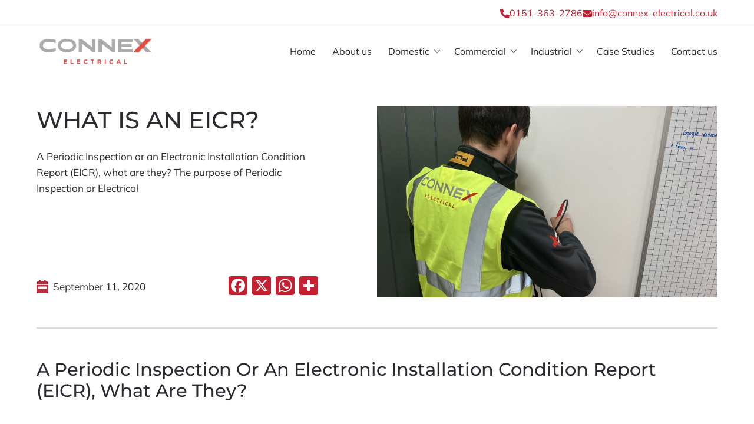

--- FILE ---
content_type: text/html; charset=UTF-8
request_url: https://connex-electrical.co.uk/what-is-an-eicr/
body_size: 18258
content:
<!doctype html>
<html lang="en-US">

	<head>
		<meta charset="UTF-8">
		<meta name="viewport" content="width=device-width, initial-scale=1">
		<link rel="pingback" href="https://connex-electrical.co.uk/xmlrpc.php" />
		<!--<title>What is an EICR? - Connex Electrical</title>-->
       <title>What is an EICR? - Connex Electrical</title>
		<link rel="profile" href="https://gmpg.org/xfn/11">
		<!-- Google Tag Manager -->
		<script>(function(w,d,s,l,i){w[l]=w[l]||[];w[l].push({'gtm.start':
		new Date().getTime(),event:'gtm.js'});var f=d.getElementsByTagName(s)[0],
		j=d.createElement(s),dl=l!='dataLayer'?'&l='+l:'';j.async=true;j.src=
		'https://www.googletagmanager.com/gtm.js?id='+i+dl;f.parentNode.insertBefore(j,f);
		})(window,document,'script','dataLayer','GTM-N25QT62R');</script>

		<meta name='robots' content='index, follow, max-image-preview:large, max-snippet:-1, max-video-preview:-1' />

	<!-- This site is optimized with the Yoast SEO plugin v26.8 - https://yoast.com/product/yoast-seo-wordpress/ -->
	<link rel="canonical" href="https://connex-electrical.co.uk/what-is-an-eicr/" />
	<meta property="og:locale" content="en_US" />
	<meta property="og:type" content="article" />
	<meta property="og:title" content="What is an EICR? - Connex Electrical" />
	<meta property="og:description" content="A Periodic Inspection or an Electronic Installation Condition Report (EICR), what are they? The purpose of Periodic Inspection or Electrical" />
	<meta property="og:url" content="https://connex-electrical.co.uk/what-is-an-eicr/" />
	<meta property="og:site_name" content="Connex Electrical" />
	<meta property="article:published_time" content="2020-09-11T18:50:52+00:00" />
	<meta property="article:modified_time" content="2024-05-17T12:07:29+00:00" />
	<meta property="og:image" content="https://connex-electrical.co.uk/wp-content/uploads/2024/04/Person-Testing-and-Fixing.jpg" />
	<meta property="og:image:width" content="1920" />
	<meta property="og:image:height" content="2560" />
	<meta property="og:image:type" content="image/jpeg" />
	<meta name="author" content="admin" />
	<meta name="twitter:card" content="summary_large_image" />
	<meta name="twitter:label1" content="Written by" />
	<meta name="twitter:data1" content="admin" />
	<meta name="twitter:label2" content="Est. reading time" />
	<meta name="twitter:data2" content="3 minutes" />
	<script type="application/ld+json" class="yoast-schema-graph">{"@context":"https://schema.org","@graph":[{"@type":"Article","@id":"https://connex-electrical.co.uk/what-is-an-eicr/#article","isPartOf":{"@id":"https://connex-electrical.co.uk/what-is-an-eicr/"},"author":{"name":"admin","@id":"https://connex-electrical.co.uk/#/schema/person/ef0f62b7d6eef08bf61949674214e0aa"},"headline":"What is an EICR?","datePublished":"2020-09-11T18:50:52+00:00","dateModified":"2024-05-17T12:07:29+00:00","mainEntityOfPage":{"@id":"https://connex-electrical.co.uk/what-is-an-eicr/"},"wordCount":664,"commentCount":0,"publisher":{"@id":"https://connex-electrical.co.uk/#organization"},"image":{"@id":"https://connex-electrical.co.uk/what-is-an-eicr/#primaryimage"},"thumbnailUrl":"https://connex-electrical.co.uk/wp-content/uploads/2024/04/Person-Testing-and-Fixing.jpg","articleSection":["Commercial Electrics"],"inLanguage":"en-US","potentialAction":[{"@type":"CommentAction","name":"Comment","target":["https://connex-electrical.co.uk/what-is-an-eicr/#respond"]}]},{"@type":"WebPage","@id":"https://connex-electrical.co.uk/what-is-an-eicr/","url":"https://connex-electrical.co.uk/what-is-an-eicr/","name":"What is an EICR? - Connex Electrical","isPartOf":{"@id":"https://connex-electrical.co.uk/#website"},"primaryImageOfPage":{"@id":"https://connex-electrical.co.uk/what-is-an-eicr/#primaryimage"},"image":{"@id":"https://connex-electrical.co.uk/what-is-an-eicr/#primaryimage"},"thumbnailUrl":"https://connex-electrical.co.uk/wp-content/uploads/2024/04/Person-Testing-and-Fixing.jpg","datePublished":"2020-09-11T18:50:52+00:00","dateModified":"2024-05-17T12:07:29+00:00","inLanguage":"en-US","potentialAction":[{"@type":"ReadAction","target":["https://connex-electrical.co.uk/what-is-an-eicr/"]}]},{"@type":"ImageObject","inLanguage":"en-US","@id":"https://connex-electrical.co.uk/what-is-an-eicr/#primaryimage","url":"https://connex-electrical.co.uk/wp-content/uploads/2024/04/Person-Testing-and-Fixing.jpg","contentUrl":"https://connex-electrical.co.uk/wp-content/uploads/2024/04/Person-Testing-and-Fixing.jpg","width":1920,"height":2560,"caption":"Person Testing and Fixing"},{"@type":"WebSite","@id":"https://connex-electrical.co.uk/#website","url":"https://connex-electrical.co.uk/","name":"Connex Electrical","description":"","publisher":{"@id":"https://connex-electrical.co.uk/#organization"},"potentialAction":[{"@type":"SearchAction","target":{"@type":"EntryPoint","urlTemplate":"https://connex-electrical.co.uk/?s={search_term_string}"},"query-input":{"@type":"PropertyValueSpecification","valueRequired":true,"valueName":"search_term_string"}}],"inLanguage":"en-US"},{"@type":"Organization","@id":"https://connex-electrical.co.uk/#organization","name":"Connex Electrical","url":"https://connex-electrical.co.uk/","logo":{"@type":"ImageObject","inLanguage":"en-US","@id":"https://connex-electrical.co.uk/#/schema/logo/image/","url":"https://connex-electrical.co.uk/wp-content/uploads/2024/04/Connex-electrical-logo.png","contentUrl":"https://connex-electrical.co.uk/wp-content/uploads/2024/04/Connex-electrical-logo.png","width":400,"height":101,"caption":"Connex Electrical"},"image":{"@id":"https://connex-electrical.co.uk/#/schema/logo/image/"}},{"@type":"Person","@id":"https://connex-electrical.co.uk/#/schema/person/ef0f62b7d6eef08bf61949674214e0aa","name":"admin","image":{"@type":"ImageObject","inLanguage":"en-US","@id":"https://connex-electrical.co.uk/#/schema/person/image/","url":"https://secure.gravatar.com/avatar/59fbdfc52123f2db803b46dd69939669862cf4d366034b2dcc88f47b37999124?s=96&d=mm&r=g","contentUrl":"https://secure.gravatar.com/avatar/59fbdfc52123f2db803b46dd69939669862cf4d366034b2dcc88f47b37999124?s=96&d=mm&r=g","caption":"admin"},"sameAs":["http://diyorasoft.com/tempfour"]}]}</script>
	<!-- / Yoast SEO plugin. -->


<link rel='dns-prefetch' href='//static.addtoany.com' />
<link rel='dns-prefetch' href='//client.crisp.chat' />
<link rel="alternate" type="application/rss+xml" title="Connex Electrical &raquo; What is an EICR? Comments Feed" href="https://connex-electrical.co.uk/what-is-an-eicr/feed/" />
<link rel="alternate" title="oEmbed (JSON)" type="application/json+oembed" href="https://connex-electrical.co.uk/wp-json/oembed/1.0/embed?url=https%3A%2F%2Fconnex-electrical.co.uk%2Fwhat-is-an-eicr%2F" />
<link rel="alternate" title="oEmbed (XML)" type="text/xml+oembed" href="https://connex-electrical.co.uk/wp-json/oembed/1.0/embed?url=https%3A%2F%2Fconnex-electrical.co.uk%2Fwhat-is-an-eicr%2F&#038;format=xml" />
<style id='wp-img-auto-sizes-contain-inline-css' type='text/css'>
img:is([sizes=auto i],[sizes^="auto," i]){contain-intrinsic-size:3000px 1500px}
/*# sourceURL=wp-img-auto-sizes-contain-inline-css */
</style>
<link rel='stylesheet' id='grid-css-css' href='https://connex-electrical.co.uk/wp-content/themes/diyorasoft/assets/css/grid.css?ver=1770134918' type='text/css' media='all' />
<link rel='stylesheet' id='style-css-css' href='https://connex-electrical.co.uk/wp-content/themes/diyorasoft/assets/css/style.css?ver=1770134918' type='text/css' media='all' />
<link rel='stylesheet' id='addtoany-css' href='https://connex-electrical.co.uk/wp-content/plugins/add-to-any/addtoany.min.css?ver=1.16' type='text/css' media='all' />
<link rel='stylesheet' id='wp-block-heading-css' href='https://connex-electrical.co.uk/wp-includes/blocks/heading/style.min.css?ver=6.9' type='text/css' media='all' />
<link rel='stylesheet' id='wp-block-paragraph-css' href='https://connex-electrical.co.uk/wp-includes/blocks/paragraph/style.min.css?ver=6.9' type='text/css' media='all' />
<link rel='stylesheet' id='wp-block-list-css' href='https://connex-electrical.co.uk/wp-includes/blocks/list/style.min.css?ver=6.9' type='text/css' media='all' />
<script type="text/javascript" id="addtoany-core-js-before">
/* <![CDATA[ */
window.a2a_config=window.a2a_config||{};a2a_config.callbacks=[];a2a_config.overlays=[];a2a_config.templates={};
a2a_config.icon_color="#c32032";

//# sourceURL=addtoany-core-js-before
/* ]]> */
</script>
<script type="text/javascript" defer src="https://static.addtoany.com/menu/page.js" id="addtoany-core-js"></script>
<script type="text/javascript" src="https://connex-electrical.co.uk/wp-includes/js/jquery/jquery.min.js?ver=3.7.1" id="jquery-core-js"></script>
<script type="text/javascript" src="https://connex-electrical.co.uk/wp-includes/js/jquery/jquery-migrate.min.js?ver=3.4.1" id="jquery-migrate-js"></script>
<script type="text/javascript" defer src="https://connex-electrical.co.uk/wp-content/plugins/add-to-any/addtoany.min.js?ver=1.1" id="addtoany-jquery-js"></script>
<link rel="https://api.w.org/" href="https://connex-electrical.co.uk/wp-json/" /><link rel="alternate" title="JSON" type="application/json" href="https://connex-electrical.co.uk/wp-json/wp/v2/posts/849" /><link rel="EditURI" type="application/rsd+xml" title="RSD" href="https://connex-electrical.co.uk/xmlrpc.php?rsd" />
<meta name="generator" content="WordPress 6.9" />
<link rel='shortlink' href='https://connex-electrical.co.uk/?p=849' />
<!-- Google Tag Manager -->
<script>(function(w,d,s,l,i){w[l]=w[l]||[];w[l].push({'gtm.start':
new Date().getTime(),event:'gtm.js'});var f=d.getElementsByTagName(s)[0],
j=d.createElement(s),dl=l!='dataLayer'?'&l='+l:'';j.async=true;j.src=
'https://www.googletagmanager.com/gtm.js?id='+i+dl;f.parentNode.insertBefore(j,f);
})(window,document,'script','dataLayer','GTM-WH68J8DX');</script>
<!-- End Google Tag Manager --><link rel="icon" href="https://connex-electrical.co.uk/wp-content/uploads/2024/05/favicon.png" sizes="32x32" />
<link rel="icon" href="https://connex-electrical.co.uk/wp-content/uploads/2024/05/favicon.png" sizes="192x192" />
<link rel="apple-touch-icon" href="https://connex-electrical.co.uk/wp-content/uploads/2024/05/favicon.png" />
<meta name="msapplication-TileImage" content="https://connex-electrical.co.uk/wp-content/uploads/2024/05/favicon.png" />
	<link rel='stylesheet' id='dashicons-css' href='https://connex-electrical.co.uk/wp-includes/css/dashicons.min.css?ver=6.9' type='text/css' media='all' />
<link rel='stylesheet' id='nf-display-css' href='https://connex-electrical.co.uk/wp-content/plugins/ninja-forms/assets/css/display-opinions-light.css?ver=6.9' type='text/css' media='all' />
<link rel='stylesheet' id='nf-font-awesome-css' href='https://connex-electrical.co.uk/wp-content/plugins/ninja-forms/assets/css/font-awesome.min.css?ver=6.9' type='text/css' media='all' />
<link rel='stylesheet' id='nf-layout-front-end-css' href='https://connex-electrical.co.uk/wp-content/plugins/ninja-forms-style/layouts/assets/css/display-structure.css?ver=3.0.29' type='text/css' media='all' />
</head>

	<body class="wp-singular post-template-default single single-post postid-849 single-format-standard wp-custom-logo wp-theme-diyorasoft">
		<!-- Google Tag Manager (noscript) -->
<noscript><iframe src="https://www.googletagmanager.com/ns.html?id=GTM-WH68J8DX"
height="0" width="0" style="display:none;visibility:hidden"></iframe></noscript>
<!-- End Google Tag Manager (noscript) -->		<!--Header-->
		
		<!-- Google Tag Manager (noscript) -->
		<noscript><iframe src="https://www.googletagmanager.com/ns.html?id=GTM-N25QT62R"
		height="0" width="0" style="display:none;visibility:hidden"></iframe></noscript>
		<!-- End Google Tag Manager (noscript) -->


		<div class="header-top">
			<div class="container container--large">
				<div class="row align-items-center justify-content-between">
										<div class="col-12 col-lg-auto ms-auto">
												<ul class="header__contact-list list-unstyled d-flex flex-wrap m-0">
														<li>								<img src="https://connex-electrical.co.uk/wp-content/uploads/2024/05/phone-3.svg" alt="phone" width="16px" />
																								<a class="" href="tel:01513632786" target="_self">0151-363-2786</a>
															</li>
														<li>								<img src="https://connex-electrical.co.uk/wp-content/uploads/2024/05/envelope-2.svg" alt="envelope" width="16px" />
																								<a class="" href="mailto:info@connex-electrical.co.uk" target="_self">info@connex-electrical.co.uk</a>
															</li>
													</ul>
											</div>					
				</div>
			</div>
		</div>

		<header class="siteheader">
			<div class="container container--large">
				<div class="siteheader__box">
					<div class="row align-items-center">
						<div class="col-7 col-lg-auto siteheader--logocont">
														<a class="siteheader--logo d-flex" href="https://connex-electrical.co.uk">
								<img src="https://connex-electrical.co.uk/wp-content/uploads/2024/04/Connex-electrical-logo.png" alt="Logo" />
							</a>
													</div>
						<div class="col-5 col-lg">
							<div class="d-none d-lg-flex align-items-center justify-content-end">
								<ul id="menu-header-menu" class="siteheader-menu list-unstyled my-0 d-none d-lg-flex flex-wrap align-items-center justify-content-end"><li id="menu-item-11" class="menu-item menu-item-type-post_type menu-item-object-page menu-item-home menu-item-11"><a href="https://connex-electrical.co.uk/">Home</a></li>
<li id="menu-item-152" class="menu-item menu-item-type-post_type menu-item-object-page menu-item-152"><a href="https://connex-electrical.co.uk/about-us/">About us</a></li>
<li id="menu-item-160" class="menu-item menu-item-type-post_type menu-item-object-page menu-item-has-children menu-item-160"><a href="https://connex-electrical.co.uk/domestic-electrician/">Domestic</a>
<ul class="sub-menu">
	<li id="menu-item-710" class="menu-item menu-item-type-post_type menu-item-object-page menu-item-710"><a href="https://connex-electrical.co.uk/home-house-rewire/">Home/House Rewire</a></li>
	<li id="menu-item-711" class="menu-item menu-item-type-post_type menu-item-object-page menu-item-711"><a href="https://connex-electrical.co.uk/new-build-and-new-installation/">New Build and New Installation</a></li>
	<li id="menu-item-712" class="menu-item menu-item-type-post_type menu-item-object-page menu-item-712"><a href="https://connex-electrical.co.uk/inspection-testing/">Inspection &#038; Testing</a></li>
	<li id="menu-item-713" class="menu-item menu-item-type-post_type menu-item-object-page menu-item-713"><a href="https://connex-electrical.co.uk/cctv-security/">CCTV &#038; Security</a></li>
	<li id="menu-item-714" class="menu-item menu-item-type-post_type menu-item-object-page menu-item-714"><a href="https://connex-electrical.co.uk/hmo-services/">HMO Services</a></li>
	<li id="menu-item-715" class="menu-item menu-item-type-post_type menu-item-object-page menu-item-715"><a href="https://connex-electrical.co.uk/bespoke-led/">Bespoke LED</a></li>
</ul>
</li>
<li id="menu-item-156" class="menu-item menu-item-type-post_type menu-item-object-page menu-item-has-children menu-item-156"><a href="https://connex-electrical.co.uk/commercial-electrician/">Commercial</a>
<ul class="sub-menu">
	<li id="menu-item-684" class="menu-item menu-item-type-post_type menu-item-object-page menu-item-684"><a href="https://connex-electrical.co.uk/commercial-installations/">Commercial installations</a></li>
	<li id="menu-item-685" class="menu-item menu-item-type-post_type menu-item-object-page menu-item-685"><a href="https://connex-electrical.co.uk/commercial-lighting/">Commercial Lighting</a></li>
	<li id="menu-item-716" class="menu-item menu-item-type-post_type menu-item-object-page menu-item-716"><a href="https://connex-electrical.co.uk/fire-alarm/">Fire Alarm</a></li>
	<li id="menu-item-717" class="menu-item menu-item-type-post_type menu-item-object-page menu-item-717"><a href="https://connex-electrical.co.uk/emergency-lighting/">Emergency Lighting</a></li>
	<li id="menu-item-718" class="menu-item menu-item-type-post_type menu-item-object-page menu-item-718"><a href="https://connex-electrical.co.uk/inspection-testing/">Inspection &#038; Testing</a></li>
	<li id="menu-item-719" class="menu-item menu-item-type-post_type menu-item-object-page menu-item-719"><a href="https://connex-electrical.co.uk/3-phase-installation/">3 Phase Installation</a></li>
	<li id="menu-item-780" class="menu-item menu-item-type-post_type menu-item-object-page menu-item-780"><a href="https://connex-electrical.co.uk/electrical-maintenance/">Electrical Maintenance</a></li>
</ul>
</li>
<li id="menu-item-779" class="menu-item menu-item-type-post_type menu-item-object-page menu-item-has-children menu-item-779"><a href="https://connex-electrical.co.uk/industrial-electrical/">Industrial</a>
<ul class="sub-menu">
	<li id="menu-item-2854" class="menu-item menu-item-type-post_type menu-item-object-page menu-item-2854"><a href="https://connex-electrical.co.uk/industrial-electrical/">Industrial Installations</a></li>
	<li id="menu-item-846" class="menu-item menu-item-type-post_type menu-item-object-page menu-item-846"><a href="https://connex-electrical.co.uk/ups-generator-installation-services/">UPS &#038; Generator Installation Services</a></li>
	<li id="menu-item-845" class="menu-item menu-item-type-post_type menu-item-object-page menu-item-845"><a href="https://connex-electrical.co.uk/decarbonisation/">Decarbonisation</a></li>
	<li id="menu-item-2795" class="menu-item menu-item-type-post_type menu-item-object-page menu-item-2795"><a href="https://connex-electrical.co.uk/electrical-maintenance/">Electrical Maintenance</a></li>
	<li id="menu-item-778" class="menu-item menu-item-type-post_type menu-item-object-page menu-item-778"><a href="https://connex-electrical.co.uk/compex-apex-services/">CompeX &#038; Apex Services</a></li>
</ul>
</li>
<li id="menu-item-816" class="menu-item menu-item-type-post_type menu-item-object-page menu-item-816"><a href="https://connex-electrical.co.uk/case-studies/">Case Studies</a></li>
<li id="menu-item-159" class="menu-item menu-item-type-post_type menu-item-object-page menu-item-159"><a href="https://connex-electrical.co.uk/contact-us/">Contact us</a></li>
</ul>							</div>
							<div class="d-flex d-lg-none siteheader-atr justify-content-end">
								<a href="#" class="d-inline-block d-lg-none menu-toggle">
									<span></span><span></span><span></span>
								</a>
							</div>
						</div>
					</div>
					<div class="sc-mobile-menu">
						<div class="container">
							<ul id="menu-header-menu-1" class="siteheader-mobile-menu list-unstyled m-0"><li class="menu-item menu-item-type-post_type menu-item-object-page menu-item-home menu-item-11"><a href="https://connex-electrical.co.uk/">Home</a></li>
<li class="menu-item menu-item-type-post_type menu-item-object-page menu-item-152"><a href="https://connex-electrical.co.uk/about-us/">About us</a></li>
<li class="menu-item menu-item-type-post_type menu-item-object-page menu-item-has-children menu-item-160"><a href="https://connex-electrical.co.uk/domestic-electrician/">Domestic</a>
<ul class="sub-menu">
	<li class="menu-item menu-item-type-post_type menu-item-object-page menu-item-710"><a href="https://connex-electrical.co.uk/home-house-rewire/">Home/House Rewire</a></li>
	<li class="menu-item menu-item-type-post_type menu-item-object-page menu-item-711"><a href="https://connex-electrical.co.uk/new-build-and-new-installation/">New Build and New Installation</a></li>
	<li class="menu-item menu-item-type-post_type menu-item-object-page menu-item-712"><a href="https://connex-electrical.co.uk/inspection-testing/">Inspection &#038; Testing</a></li>
	<li class="menu-item menu-item-type-post_type menu-item-object-page menu-item-713"><a href="https://connex-electrical.co.uk/cctv-security/">CCTV &#038; Security</a></li>
	<li class="menu-item menu-item-type-post_type menu-item-object-page menu-item-714"><a href="https://connex-electrical.co.uk/hmo-services/">HMO Services</a></li>
	<li class="menu-item menu-item-type-post_type menu-item-object-page menu-item-715"><a href="https://connex-electrical.co.uk/bespoke-led/">Bespoke LED</a></li>
</ul>
</li>
<li class="menu-item menu-item-type-post_type menu-item-object-page menu-item-has-children menu-item-156"><a href="https://connex-electrical.co.uk/commercial-electrician/">Commercial</a>
<ul class="sub-menu">
	<li class="menu-item menu-item-type-post_type menu-item-object-page menu-item-684"><a href="https://connex-electrical.co.uk/commercial-installations/">Commercial installations</a></li>
	<li class="menu-item menu-item-type-post_type menu-item-object-page menu-item-685"><a href="https://connex-electrical.co.uk/commercial-lighting/">Commercial Lighting</a></li>
	<li class="menu-item menu-item-type-post_type menu-item-object-page menu-item-716"><a href="https://connex-electrical.co.uk/fire-alarm/">Fire Alarm</a></li>
	<li class="menu-item menu-item-type-post_type menu-item-object-page menu-item-717"><a href="https://connex-electrical.co.uk/emergency-lighting/">Emergency Lighting</a></li>
	<li class="menu-item menu-item-type-post_type menu-item-object-page menu-item-718"><a href="https://connex-electrical.co.uk/inspection-testing/">Inspection &#038; Testing</a></li>
	<li class="menu-item menu-item-type-post_type menu-item-object-page menu-item-719"><a href="https://connex-electrical.co.uk/3-phase-installation/">3 Phase Installation</a></li>
	<li class="menu-item menu-item-type-post_type menu-item-object-page menu-item-780"><a href="https://connex-electrical.co.uk/electrical-maintenance/">Electrical Maintenance</a></li>
</ul>
</li>
<li class="menu-item menu-item-type-post_type menu-item-object-page menu-item-has-children menu-item-779"><a href="https://connex-electrical.co.uk/industrial-electrical/">Industrial</a>
<ul class="sub-menu">
	<li class="menu-item menu-item-type-post_type menu-item-object-page menu-item-2854"><a href="https://connex-electrical.co.uk/industrial-electrical/">Industrial Installations</a></li>
	<li class="menu-item menu-item-type-post_type menu-item-object-page menu-item-846"><a href="https://connex-electrical.co.uk/ups-generator-installation-services/">UPS &#038; Generator Installation Services</a></li>
	<li class="menu-item menu-item-type-post_type menu-item-object-page menu-item-845"><a href="https://connex-electrical.co.uk/decarbonisation/">Decarbonisation</a></li>
	<li class="menu-item menu-item-type-post_type menu-item-object-page menu-item-2795"><a href="https://connex-electrical.co.uk/electrical-maintenance/">Electrical Maintenance</a></li>
	<li class="menu-item menu-item-type-post_type menu-item-object-page menu-item-778"><a href="https://connex-electrical.co.uk/compex-apex-services/">CompeX &#038; Apex Services</a></li>
</ul>
</li>
<li class="menu-item menu-item-type-post_type menu-item-object-page menu-item-816"><a href="https://connex-electrical.co.uk/case-studies/">Case Studies</a></li>
<li class="menu-item menu-item-type-post_type menu-item-object-page menu-item-159"><a href="https://connex-electrical.co.uk/contact-us/">Contact us</a></li>
</ul>						</div>
					</div>
				</div>
			</div>
		</header>

		<!--Main Content-->

		<main id="main">

<section class="sc-blog-details">
	<div class="container container--large">
		<div class="row g-0 justify-content-between sc-pd-small">
			<div class="col-12 col-lg-5">
				<div class="d-flex flex-column h-100 justify-content-between">
					<div>
						<h1 class="mb-4 h2">What is an EICR?</h1>
						<p>A Periodic Inspection or an Electronic Installation Condition Report (EICR), what are they? The purpose of Periodic Inspection or Electrical</p>
					</div>
					<div class="blog--box-metadata py-3 py-lg-0">
						<div class="align-items-center d-flex justify-content-between">
							<ul class="list-unstyled m-0 d-flex align-items-center">
								<li class="d-flex align-items-center">
									<svg xmlns="http://www.w3.org/2000/svg" viewBox="0 0 448 512" width="20" class="me-2"><path fill="#b82e3e" d="M128 0c17.7 0 32 14.3 32 32V64H288V32c0-17.7 14.3-32 32-32s32 14.3 32 32V64h48c26.5 0 48 21.5 48 48v48H0V112C0 85.5 21.5 64 48 64H96V32c0-17.7 14.3-32 32-32zM0 192H448V464c0 26.5-21.5 48-48 48H48c-26.5 0-48-21.5-48-48V192zm80 64c-8.8 0-16 7.2-16 16v64c0 8.8 7.2 16 16 16H368c8.8 0 16-7.2 16-16V272c0-8.8-7.2-16-16-16H80z"/></svg>
									September 11, 2020</li>
							</ul>
							<div class="addtoany_shortcode"><div class="a2a_kit a2a_kit_size_32 addtoany_list" data-a2a-url="https://connex-electrical.co.uk/what-is-an-eicr/" data-a2a-title="What is an EICR?"><a class="a2a_button_facebook" href="https://www.addtoany.com/add_to/facebook?linkurl=https%3A%2F%2Fconnex-electrical.co.uk%2Fwhat-is-an-eicr%2F&amp;linkname=What%20is%20an%20EICR%3F" title="Facebook" rel="nofollow noopener" target="_blank"></a><a class="a2a_button_x" href="https://www.addtoany.com/add_to/x?linkurl=https%3A%2F%2Fconnex-electrical.co.uk%2Fwhat-is-an-eicr%2F&amp;linkname=What%20is%20an%20EICR%3F" title="X" rel="nofollow noopener" target="_blank"></a><a class="a2a_button_whatsapp" href="https://www.addtoany.com/add_to/whatsapp?linkurl=https%3A%2F%2Fconnex-electrical.co.uk%2Fwhat-is-an-eicr%2F&amp;linkname=What%20is%20an%20EICR%3F" title="WhatsApp" rel="nofollow noopener" target="_blank"></a><a class="a2a_dd addtoany_share_save addtoany_share" href="https://www.addtoany.com/share"></a></div></div>						</div>
					</div>
				</div>
			</div>
			<div class="col-12 col-lg-6">
								<div class="bg-img ratio ratio-16x9">
					<img src="https://connex-electrical.co.uk/wp-content/uploads/2024/04/Person-Testing-and-Fixing.jpg">
				</div>
							</div>
		</div>
	</div>
</section>


<section class="sc-blog--con">
	<div class="container container--large">
		<div class="row justify-content-center sc-pd-small g-0 border--bottom">
			<div class="col-12">
				<div class="blog-details__content">
<h2 class="wp-block-heading">A Periodic Inspection or an Electronic Installation Condition Report (EICR), what are they?</h2>



<p>The purpose of Periodic Inspection or Electrical Installation Condition Reports is to provide the property owner / management company with a report detailing:</p>



<ul class="wp-block-list">
<li>The current state of the current electrical installations at the location</li>
<li>To highlight in priority order any non-compliance against the electrical installation’s national safety standards.</li>
</ul>



<h2 class="wp-block-heading">What is the reason behind why a periodic inspection, or an electrical installation condition report is needed?</h2>



<p>As you will know everything deteriorates over time, this includes electrical installations.  It is therefore essential due to the dangerous nature of electricity that your electrical installations are maintained so that:</p>



<ul class="wp-block-list">
<li>Users are not put in harm’s way.</li>
<li>Your electrical installations continue to remain in a safe condition.</li>
<li>The risk of down time due to power supply issues is reduced.</li>
</ul>



<h2 class="wp-block-heading">When do you need to have performed a periodic inspection or an electrical installation condition report?</h2>



<p>As with a lot of things in life these days the answer is not just a simple straight forward one.  The periodicity actually depends on the type of the premises.  We have broken down the periodicity below for a Periodic inspection or Electrical installation reports to give you clarity: </p>



<ul class="wp-block-list">
<li>For commercial properties it is every 5 years.
<ul>
<li>This activity can be approached in one of two ways:</li>
</ul>
</li>
</ul>



<ul class="wp-block-list">
<li>A total inspection at a 5-year interval.</li>
</ul>



<ul class="wp-block-list">
<li>A yearly inspection cycle covering 20% of your installation.
<ul>
<li>This route means you will reach 100% inspection at the 5-year period.</li>
<li>One of the major benefits of this approach is you get your installation fault checked yearly. This can help you to avoid larger bills as faults can be addressed before they cause bigger problems.</li>
</ul>
</li>
</ul>



<h2 class="wp-block-heading">When I have a periodic inspection or an electrical installation condition report what happens? </h2>



<p>Our ConneX Electrical testing engineers inspect your electrical installations and reference them to BS7671 which is the Requirements for electrical installations (IEE wiring regulations).  This is electrical installation national safety standard. </p>



<p>The periodic inspection will not only look at all the current situation but also include the following aspects:</p>



<ol class="wp-block-list">
<li>a) Earthing and bonding adequacy.<br />b) Switchgear and control gear suitability.<br />c) Equipment serviceability.</li>
<li>d) The type of the wiring system and the condition it is in.</li>
<li>e) Presence of residual current devices for socket-outlets as they may be used to plug in electrical equipment that is used outdoors.</li>
<li>f) Identification notices are provided and adequate.</li>
<li>g) How much deterioration or damage there is to the installation.</li>
<li>h) What changes have been made to how the premises are being used and how it has or could result in installation deficiencies.</li>
</ol>



<h2 class="wp-block-heading">An Electrical installation condition report (EICR) what is it?</h2>



<p>The Electrical installation condition report (EICR) is very simply the standardised method for the electrical engineer to make a record of the findings from their inspection of your <a href="https://play.google.com/store/apps/details?id=com.redlight.CricBuzz" target="_blank" rel="noopener">installation</a>. </p>



<p>Purpose of the EICR:</p>



<ul class="wp-block-list">
<li>The provision of a report to the property owner / manager detailing the situation regarding safety with regard to the electrical installation.</li>
</ul>



<ul class="wp-block-list">
<li>It will detail the overall condition and will rate it as one of the following two categories:
<ul>
<li><strong>Satisfactory</strong>: There is no immediate remedial work required to be undertaken.</li>
</ul>
</li>
</ul>



<ul class="wp-block-list">
<li><strong>Unsatisfactory</strong>: The installation is not safe to use without remedial work being carried out
<ul>
<li>If your report does class your installation as unsatisfactory you need to reference the section of the report that details ‘’Observations and Recommendations for Actions to be Taken’. This section will detail and areas that are not to BS7671 code. It will also indicate by use of a code how urgent the items are to be addressed.  The codes start with 1 as the most urgent and the scale goes to 4. </li>
</ul>
</li>
</ul>



<p><strong>Next Steps</strong></p>



<p>Here at ConneX Electrical we experts at commercial electrical systems periodic inspections and testing.  We are happy to discuss any queries you may have about the inspection of your installation.  <a href="http://diyorasoft.com/tempfour/contact-us/">Please give one of our friendly and helpful staff a call</a> and see how we can be of help. </p>
</div>
			</div>
		</div>

		<!-- Mobile -->
		<div class="d-flex d-xxl-none justify-content-between pt-4 sc-pd-small align-items-center">
						<span class="next_post">
				<a href="https://connex-electrical.co.uk/how-often-should-fixed-wire-testing-be-carried-out/" rel="next" title="How often should fixed wire testing be carried out?">How often should fix .. <svg xmlns="http://www.w3.org/2000/svg" viewBox="0 0 448 512" width="16" class="ms-1"><path fill="#c32032" d="M9.4 233.4c-12.5 12.5-12.5 32.8 0 45.3l160 160c12.5 12.5 32.8 12.5 45.3 0s12.5-32.8 0-45.3L109.2 288 416 288c17.7 0 32-14.3 32-32s-14.3-32-32-32l-306.7 0L214.6 118.6c12.5-12.5 12.5-32.8 0-45.3s-32.8-12.5-45.3 0l-160 160z"/></svg> </a>
			</span>
					</div>
		<!--Desktop -->
		<div class="d-none d-xxl-flex flex-column flex-xxl-row justify-content-between pt-4 sc-pd-small align-items-center">
			<div>
							</div>
			<div class="next_post">
				<span class="align-items-center d-flex flex-row-reverse"><svg xmlns="http://www.w3.org/2000/svg" viewBox="0 0 448 512" width="16" class="ms-2"><path fill="#c32032" d="M9.4 233.4c-12.5 12.5-12.5 32.8 0 45.3l160 160c12.5 12.5 32.8 12.5 45.3 0s12.5-32.8 0-45.3L109.2 288 416 288c17.7 0 32-14.3 32-32s-14.3-32-32-32l-306.7 0L214.6 118.6c12.5-12.5 12.5-32.8 0-45.3s-32.8-12.5-45.3 0l-160 160z"/></svg> <a href="https://connex-electrical.co.uk/how-often-should-fixed-wire-testing-be-carried-out/" rel="next">How often should fixed wire testing be carried out?</a></span>			</div>
		</div>
	</div>
</section>


</main>

<section class="sc-footer-contact bg--light sc-pd-medium pb-5 position-relative bg-img" style="background-image:url(https://connex-electrical.co.uk/wp-content/uploads/2024/05/team.jpg);">
	<div class="wave-shape top">
		<svg xmlns="http://www.w3.org/2000/svg" viewBox="0 0 1000 100" preserveAspectRatio="none">
			<path class="wave-top-fill" fill="#fff" d="M421.9,6.5c22.6-2.5,51.5,0.4,75.5,5.3c23.6,4.9,70.9,23.5,100.5,35.7c75.8,32.2,133.7,44.5,192.6,49.7 c23.6,2.1,48.7,3.5,103.4-2.5c54.7-6,106.2-25.6,106.2-25.6V0H0v30.3c0,0,72,32.6,158.4,30.5c39.2-0.7,92.8-6.7,134-22.4 c21.2-8.1,52.2-18.2,79.7-24.2C399.3,7.9,411.6,7.5,421.9,6.5z"></path></svg>
	</div>

	<div class="container">
		<div class="row justify-content-center">
			<div class="col-12 col-lg-7 content-animate">
				<noscript class="ninja-forms-noscript-message">
	Notice: JavaScript is required for this content.</noscript>
<style>

        /* FIELDS STYLES */
    
        .nf-form-content .nf-field-container #nf-field-1-wrap .nf-field-label label {
                                    background-color:#fafafa;
                    }
        .nf-form-content .nf-field-container #nf-field-1-wrap .nf-field-element .ninja-forms-field {
                                    background-color:#fafafa;
                                            border-width:1px;
                                            border-style:solid;
                                            border-color:#dddddd;
                                            color:#666666;
                                            padding:12px;
                    }
        .nf-form-content .nf-field-container #nf-field-9-wrap .nf-field-label label {
                                    background-color:#fafafa;
                    }
        .nf-form-content .nf-field-container #nf-field-9-wrap .nf-field-element .ninja-forms-field {
                                    background-color:#fafafa;
                                            border-width:1px;
                                            border-style:solid;
                                            border-color:#dddddd;
                                            color:#666666;
                                            padding:12px;
                    }
        .nf-form-content .nf-field-container #nf-field-2-wrap .nf-field-element .ninja-forms-field {
                                    background-color:#fafafa;
                                            border-width:1px;
                                            border-style:solid;
                                            border-color:#dddddd;
                                            color:#666666;
                                            padding:12px;
                    }
        .nf-form-content .nf-field-container #nf-field-5-wrap .nf-field-label label {
                                    background-color:#fafafa;
                    }
        .nf-form-content .nf-field-container #nf-field-5-wrap .nf-field-element .ninja-forms-field {
                                    background-color:#fafafa;
                                            border-width:1px;
                                            border-style:solid;
                                            border-color:#dddddd;
                                            color:#666666;
                                            padding:12px;
                    }
        .nf-form-content .nf-field-container #nf-field-6-wrap .nf-field-label label {
                                    background-color:#fafafa;
                    }
        .nf-form-content .nf-field-container #nf-field-6-wrap .nf-field-element .ninja-forms-field {
                                    background-color:#fafafa;
                                            border-width:1px;
                                            border-style:solid;
                                            border-color:#dddddd;
                                            color:#666666;
                                            padding:12px;
                    }
        .nf-form-content .nf-field-container #nf-field-3-wrap .nf-field-element .ninja-forms-field {
                                    background-color:#fafafa;
                                            border-width:1px;
                                            border-style:solid;
                                            border-color:#dddddd;
                                            color:#666666;
                                            padding:12px;
                                                    height:120px;
resize:none;                    }
        .nf-form-content .nf-field-container #nf-field-4-wrap .nf-field-element .ninja-forms-field {
                                    background-color:#b82e3e;
                                            color:#ffffff;
                                            font-size:1rem;
                                            padding:0.75em 1.5em;
                                                    border-radius: 2em;
border: 2px solid transparent;
height:auto;
font-weight: 600;
cursor:pointer;
font-family: "Mulish", sans-serif;
letter-spacing: 0.5px;                    }
        .nf-form-content .nf-field-container #nf-field-4-wrap .nf-field-element .ninja-forms-field:hover {
                                    background-color:#ffffff;
                                            border-width:2px;
                                            border-style:solid;
                                            border-color:#b82e3e;
                                            color:#b82e3e;
                    }
    </style><div id="nf-form-1-cont" class="nf-form-cont" aria-live="polite" aria-labelledby="nf-form-title-1" aria-describedby="nf-form-errors-1" role="form">

    <div class="nf-loading-spinner"></div>

</div>
        <!-- That data is being printed as a workaround to page builders reordering the order of the scripts loaded-->
        <script>var formDisplay=1;var nfForms=nfForms||[];var form=[];form.id='1';form.settings={"objectType":"Form Setting","editActive":true,"title":"Request a callback","key":"","created_at":"2024-05-02 12:02:10","default_label_pos":"hidden","conditions":[],"show_title":"1","clear_complete":"1","hide_complete":"1","wrapper_class":"","element_class":"","add_submit":"1","logged_in":"","not_logged_in_msg":"","sub_limit_number":"","sub_limit_msg":"","calculations":[],"formContentData":[{"order":1,"cells":[{"order":0,"fields":["name"],"width":50},{"order":1,"fields":["textbox_1715837882685"],"width":50}]},{"order":2,"cells":[{"order":1,"fields":["email"],"width":50},{"order":2,"fields":["textbox_1714710486469"],"width":50}]},{"order":3,"cells":[{"order":0,"fields":["textbox_1714710526801"],"width":"100"}]},{"order":4,"cells":[{"order":0,"fields":["message"],"width":"100"}]},{"order":5,"cells":[{"order":0,"fields":["recaptcha_1716371244638"],"width":"100"}]},{"order":6,"cells":[{"order":0,"fields":["send_message_1714711958113"],"width":"100"}]}],"container_styles_background-color":"","container_styles_border":"","container_styles_border-style":"","container_styles_border-color":"","container_styles_color":"","container_styles_height":"","container_styles_width":"","container_styles_font-size":"","container_styles_margin":"","container_styles_padding":"","container_styles_display":"","container_styles_float":"","container_styles_show_advanced_css":"0","container_styles_advanced":"","title_styles_background-color":"","title_styles_border":"","title_styles_border-style":"","title_styles_border-color":"","title_styles_color":"","title_styles_height":"","title_styles_width":"","title_styles_font-size":"","title_styles_margin":"","title_styles_padding":"","title_styles_display":"","title_styles_float":"","title_styles_show_advanced_css":"0","title_styles_advanced":"","row_styles_background-color":"","row_styles_border":"","row_styles_border-style":"","row_styles_border-color":"","row_styles_color":"","row_styles_height":"","row_styles_width":"","row_styles_font-size":"","row_styles_margin":"","row_styles_padding":"","row_styles_display":"","row_styles_show_advanced_css":"0","row_styles_advanced":"","row-odd_styles_background-color":"","row-odd_styles_border":"","row-odd_styles_border-style":"","row-odd_styles_border-color":"","row-odd_styles_color":"","row-odd_styles_height":"","row-odd_styles_width":"","row-odd_styles_font-size":"","row-odd_styles_margin":"","row-odd_styles_padding":"","row-odd_styles_display":"","row-odd_styles_show_advanced_css":"0","row-odd_styles_advanced":"","success-msg_styles_background-color":"","success-msg_styles_border":"","success-msg_styles_border-style":"","success-msg_styles_border-color":"","success-msg_styles_color":"","success-msg_styles_height":"","success-msg_styles_width":"","success-msg_styles_font-size":"","success-msg_styles_margin":"","success-msg_styles_padding":"","success-msg_styles_display":"","success-msg_styles_show_advanced_css":"0","success-msg_styles_advanced":"","error_msg_styles_background-color":"","error_msg_styles_border":"","error_msg_styles_border-style":"","error_msg_styles_border-color":"","error_msg_styles_color":"","error_msg_styles_height":"","error_msg_styles_width":"","error_msg_styles_font-size":"","error_msg_styles_margin":"","error_msg_styles_padding":"","error_msg_styles_display":"","error_msg_styles_show_advanced_css":"0","error_msg_styles_advanced":"","allow_public_link":0,"embed_form":"","form_title_heading_level":"2","changeEmailErrorMsg":"Please enter a valid email address!","changeDateErrorMsg":"Please enter a valid date!","confirmFieldErrorMsg":"These fields must match!","fieldNumberNumMinError":"Number Min Error","fieldNumberNumMaxError":"Number Max Error","fieldNumberIncrementBy":"Please increment by ","formErrorsCorrectErrors":"Please correct errors before submitting this form.","validateRequiredField":"This is a required field.","honeypotHoneypotError":"Honeypot Error","fieldsMarkedRequired":"Fields marked with an <span class=\"ninja-forms-req-symbol\">*<\/span> are required","currency":"","unique_field_error":"A form with this value has already been submitted.","drawerDisabled":false,"ninjaForms":"Ninja Forms","fieldTextareaRTEInsertLink":"Insert Link","fieldTextareaRTEInsertMedia":"Insert Media","fieldTextareaRTESelectAFile":"Select a file","formHoneypot":"If you are a human seeing this field, please leave it empty.","fileUploadOldCodeFileUploadInProgress":"File Upload in Progress.","fileUploadOldCodeFileUpload":"FILE UPLOAD","currencySymbol":"&#36;","thousands_sep":",","decimal_point":".","siteLocale":"en_US","dateFormat":"m\/d\/Y","startOfWeek":"1","of":"of","previousMonth":"Previous Month","nextMonth":"Next Month","months":["January","February","March","April","May","June","July","August","September","October","November","December"],"monthsShort":["Jan","Feb","Mar","Apr","May","Jun","Jul","Aug","Sep","Oct","Nov","Dec"],"weekdays":["Sunday","Monday","Tuesday","Wednesday","Thursday","Friday","Saturday"],"weekdaysShort":["Sun","Mon","Tue","Wed","Thu","Fri","Sat"],"weekdaysMin":["Su","Mo","Tu","We","Th","Fr","Sa"],"recaptchaConsentMissing":"reCaptcha validation couldn&#039;t load.","recaptchaMissingCookie":"reCaptcha v3 validation couldn&#039;t load the cookie needed to submit the form.","recaptchaConsentEvent":"Accept reCaptcha cookies before sending the form.","currency_symbol":"","beforeForm":"","beforeFields":"","afterFields":"","afterForm":""};form.fields=[{"objectType":"Field","objectDomain":"fields","editActive":false,"order":1,"idAttribute":"id","label":"","key":"name","type":"textbox","created_at":"2024-05-02 12:02:10","label_pos":"above","required":1,"placeholder":"First Name ","default":"","wrapper_class":"","element_class":"","container_class":"","input_limit":"","input_limit_type":"characters","input_limit_msg":"Character(s) left","manual_key":"","disable_input":"","admin_label":"","help_text":"","desc_text":"","disable_browser_autocomplete":"","mask":"","custom_mask":"","wrap_styles_background-color":"","wrap_styles_border":"","wrap_styles_border-style":"","wrap_styles_border-color":"","wrap_styles_color":"","wrap_styles_height":"","wrap_styles_width":"","wrap_styles_font-size":"","wrap_styles_margin":"","wrap_styles_padding":"","wrap_styles_display":"","wrap_styles_float":"","wrap_styles_show_advanced_css":0,"wrap_styles_advanced":"","label_styles_background-color":"#fafafa","label_styles_border":"","label_styles_border-style":"","label_styles_border-color":"","label_styles_color":"","label_styles_height":"","label_styles_width":"","label_styles_font-size":"","label_styles_margin":"","label_styles_padding":"","label_styles_display":"","label_styles_float":"","label_styles_show_advanced_css":0,"label_styles_advanced":"","element_styles_background-color":"#fafafa","element_styles_border":"1px","element_styles_border-style":"solid","element_styles_border-color":"#dddddd","element_styles_color":"#666666","element_styles_height":"","element_styles_width":"","element_styles_font-size":"","element_styles_margin":"","element_styles_padding":"12px","element_styles_display":"","element_styles_float":"","element_styles_show_advanced_css":0,"element_styles_advanced":"","cellcid":"c3370","custom_name_attribute":"","personally_identifiable":"","value":"","drawerDisabled":false,"id":1,"beforeField":"","afterField":"","parentType":"textbox","element_templates":["textbox","input"],"old_classname":"","wrap_template":"wrap"},{"objectType":"Field","objectDomain":"fields","editActive":false,"order":2,"idAttribute":"id","label":"","key":"textbox_1715837882685","type":"textbox","created_at":"2024-05-02 12:02:10","label_pos":"above","required":1,"placeholder":"Last Name","default":"","wrapper_class":"","element_class":"","container_class":"","input_limit":"","input_limit_type":"characters","input_limit_msg":"Character(s) left","manual_key":"","disable_input":"","admin_label":"","help_text":"","desc_text":"","disable_browser_autocomplete":"","mask":"","custom_mask":"","wrap_styles_background-color":"","wrap_styles_border":"","wrap_styles_border-style":"","wrap_styles_border-color":"","wrap_styles_color":"","wrap_styles_height":"","wrap_styles_width":"","wrap_styles_font-size":"","wrap_styles_margin":"","wrap_styles_padding":"","wrap_styles_display":"","wrap_styles_float":"","wrap_styles_show_advanced_css":0,"wrap_styles_advanced":"","label_styles_background-color":"#fafafa","label_styles_border":"","label_styles_border-style":"","label_styles_border-color":"","label_styles_color":"","label_styles_height":"","label_styles_width":"","label_styles_font-size":"","label_styles_margin":"","label_styles_padding":"","label_styles_display":"","label_styles_float":"","label_styles_show_advanced_css":0,"label_styles_advanced":"","element_styles_background-color":"#fafafa","element_styles_border":"1px","element_styles_border-style":"solid","element_styles_border-color":"#dddddd","element_styles_color":"#666666","element_styles_height":"","element_styles_width":"","element_styles_font-size":"","element_styles_margin":"","element_styles_padding":"12px","element_styles_display":"","element_styles_float":"","element_styles_show_advanced_css":0,"element_styles_advanced":"","cellcid":"c3373","custom_name_attribute":"","personally_identifiable":"","value":"","drawerDisabled":false,"id":9,"beforeField":"","afterField":"","parentType":"textbox","element_templates":["textbox","input"],"old_classname":"","wrap_template":"wrap"},{"objectType":"Field","objectDomain":"fields","editActive":false,"order":3,"idAttribute":"id","label":"","key":"email","type":"email","created_at":"2024-05-02 12:02:10","label_pos":"above","required":1,"placeholder":"Email Address","default":"","wrapper_class":"","element_class":"","container_class":"","admin_label":"","help_text":"","desc_text":"","wrap_styles_background-color":"","wrap_styles_border":"","wrap_styles_border-style":"","wrap_styles_border-color":"","wrap_styles_color":"","wrap_styles_height":"","wrap_styles_width":"","wrap_styles_font-size":"","wrap_styles_margin":"","wrap_styles_padding":"","wrap_styles_display":"","wrap_styles_float":"","wrap_styles_show_advanced_css":0,"wrap_styles_advanced":"","label_styles_background-color":"","label_styles_border":"","label_styles_border-style":"","label_styles_border-color":"","label_styles_color":"","label_styles_height":"","label_styles_width":"","label_styles_font-size":"","label_styles_margin":"","label_styles_padding":"","label_styles_display":"","label_styles_float":"","label_styles_show_advanced_css":0,"label_styles_advanced":"","element_styles_background-color":"#fafafa","element_styles_border":"1px","element_styles_border-style":"solid","element_styles_border-color":"#dddddd","element_styles_color":"#666666","element_styles_height":"","element_styles_width":"","element_styles_font-size":"","element_styles_margin":"","element_styles_padding":"12px","element_styles_display":"","element_styles_float":"","element_styles_show_advanced_css":0,"element_styles_advanced":"","cellcid":"c3376","custom_name_attribute":"email","personally_identifiable":1,"value":"","drawerDisabled":false,"id":2,"beforeField":"","afterField":"","parentType":"email","element_templates":["email","input"],"old_classname":"","wrap_template":"wrap"},{"objectType":"Field","objectDomain":"fields","editActive":false,"order":4,"idAttribute":"id","label":" ","key":"textbox_1714710486469","type":"textbox","created_at":"2024-05-02 12:02:10","label_pos":"above","required":1,"placeholder":"Phone","default":"","wrapper_class":"","element_class":"","container_class":"","input_limit":"","input_limit_type":"characters","input_limit_msg":"Character(s) left","manual_key":"","disable_input":"","admin_label":"","help_text":"","desc_text":"","disable_browser_autocomplete":"","mask":"","custom_mask":"","wrap_styles_background-color":"","wrap_styles_border":"","wrap_styles_border-style":"","wrap_styles_border-color":"","wrap_styles_color":"","wrap_styles_height":"","wrap_styles_width":"","wrap_styles_font-size":"","wrap_styles_margin":"","wrap_styles_padding":"","wrap_styles_display":"","wrap_styles_float":"","wrap_styles_show_advanced_css":0,"wrap_styles_advanced":"","label_styles_background-color":"#fafafa","label_styles_border":"","label_styles_border-style":"","label_styles_border-color":"","label_styles_color":"","label_styles_height":"","label_styles_width":"","label_styles_font-size":"","label_styles_margin":"","label_styles_padding":"","label_styles_display":"","label_styles_float":"","label_styles_show_advanced_css":0,"label_styles_advanced":"","element_styles_background-color":"#fafafa","element_styles_border":"1px","element_styles_border-style":"solid","element_styles_border-color":"#dddddd","element_styles_color":"#666666","element_styles_height":"","element_styles_width":"","element_styles_font-size":"","element_styles_margin":"","element_styles_padding":"12px","element_styles_display":"","element_styles_float":"","element_styles_show_advanced_css":0,"element_styles_advanced":"","cellcid":"c3378","custom_name_attribute":"","personally_identifiable":"","value":"","drawerDisabled":false,"id":5,"beforeField":"","afterField":"","parentType":"textbox","element_templates":["textbox","input"],"old_classname":"","wrap_template":"wrap"},{"objectType":"Field","objectDomain":"fields","editActive":false,"order":5,"idAttribute":"id","label":"","key":"textbox_1714710526801","type":"textbox","created_at":"2024-05-02 12:02:10","label_pos":"above","required":1,"placeholder":"Subject","default":"","wrapper_class":"","element_class":"","container_class":"","input_limit":"","input_limit_type":"characters","input_limit_msg":"Character(s) left","manual_key":"","disable_input":"","admin_label":"","help_text":"","desc_text":"","disable_browser_autocomplete":"","mask":"","custom_mask":"","wrap_styles_background-color":"","wrap_styles_border":"","wrap_styles_border-style":"","wrap_styles_border-color":"","wrap_styles_color":"","wrap_styles_height":"","wrap_styles_width":"","wrap_styles_font-size":"","wrap_styles_margin":"","wrap_styles_padding":"","wrap_styles_display":"","wrap_styles_float":"","wrap_styles_show_advanced_css":0,"wrap_styles_advanced":"","label_styles_background-color":"#fafafa","label_styles_border":"","label_styles_border-style":"","label_styles_border-color":"","label_styles_color":"","label_styles_height":"","label_styles_width":"","label_styles_font-size":"","label_styles_margin":"","label_styles_padding":"","label_styles_display":"","label_styles_float":"","label_styles_show_advanced_css":0,"label_styles_advanced":"","element_styles_background-color":"#fafafa","element_styles_border":"1px","element_styles_border-style":"solid","element_styles_border-color":"#dddddd","element_styles_color":"#666666","element_styles_height":"","element_styles_width":"","element_styles_font-size":"","element_styles_margin":"","element_styles_padding":"12px","element_styles_display":"","element_styles_float":"","element_styles_show_advanced_css":0,"element_styles_advanced":"","cellcid":"c3381","custom_name_attribute":"","personally_identifiable":"","value":"","drawerDisabled":false,"id":6,"beforeField":"","afterField":"","parentType":"textbox","element_templates":["textbox","input"],"old_classname":"","wrap_template":"wrap"},{"objectType":"Field","objectDomain":"fields","editActive":false,"order":6,"idAttribute":"id","label":"","key":"message","type":"textarea","created_at":"2024-05-02 12:02:10","label_pos":"above","required":0,"placeholder":"Message","default":"","wrapper_class":"","element_class":"","container_class":"","input_limit":"","input_limit_type":"characters","input_limit_msg":"Character(s) left","manual_key":"","disable_input":"","admin_label":"","help_text":"","desc_text":"","disable_browser_autocomplete":"","textarea_rte":"","disable_rte_mobile":"","textarea_media":"","wrap_styles_background-color":"","wrap_styles_border":"","wrap_styles_border-style":"","wrap_styles_border-color":"","wrap_styles_color":"","wrap_styles_height":"","wrap_styles_width":"","wrap_styles_font-size":"","wrap_styles_margin":"","wrap_styles_padding":"","wrap_styles_display":"","wrap_styles_float":"","wrap_styles_show_advanced_css":0,"wrap_styles_advanced":"","label_styles_background-color":"","label_styles_border":"","label_styles_border-style":"","label_styles_border-color":"","label_styles_color":"","label_styles_height":"","label_styles_width":"","label_styles_font-size":"","label_styles_margin":"","label_styles_padding":"","label_styles_display":"","label_styles_float":"","label_styles_show_advanced_css":0,"label_styles_advanced":"","element_styles_background-color":"#fafafa","element_styles_border":"1px","element_styles_border-style":"solid","element_styles_border-color":"#dddddd","element_styles_color":"#666666","element_styles_height":"","element_styles_width":"","element_styles_font-size":"","element_styles_margin":"","element_styles_padding":"12px","element_styles_display":"","element_styles_float":"","element_styles_show_advanced_css":1,"element_styles_advanced":"height:120px;\nresize:none;","cellcid":"c3384","value":"","drawerDisabled":false,"id":3,"beforeField":"","afterField":"","parentType":"textarea","element_templates":["textarea","input"],"old_classname":"","wrap_template":"wrap"},{"objectType":"Field","objectDomain":"fields","editActive":false,"order":7,"idAttribute":"id","label":"Recaptcha v2","type":"recaptcha","container_class":"","element_class":"","wrap_styles_border":"","wrap_styles_width":"","wrap_styles_margin":"","wrap_styles_padding":"","wrap_styles_float":"","wrap_styles_show_advanced_css":0,"label_styles_border":"","label_styles_width":"","label_styles_font-size":"","label_styles_margin":"","label_styles_padding":"","label_styles_float":"","label_styles_show_advanced_css":0,"size":"visible","key":"recaptcha_1716371244638","cellcid":"c3387","drawerDisabled":false,"id":10,"beforeField":"","afterField":"","value":"","label_pos":"hidden","parentType":"textbox","element_templates":["recaptcha","input"],"old_classname":"","wrap_template":"wrap","site_key":"6LeXsOQpAAAAALHbtmjYxpTn8EzZM-dPcZQBRvbj","theme":"light","lang":false},{"objectType":"Field","objectDomain":"fields","editActive":false,"order":8,"idAttribute":"id","label":"SEND MESSAGE","key":"send_message_1714711958113","type":"submit","created_at":"2024-05-02 12:02:11","processing_label":"SENDING MESSAGE","container_class":"","element_class":"","wrap_styles_background-color":"","wrap_styles_border":"","wrap_styles_border-style":"","wrap_styles_border-color":"","wrap_styles_color":"","wrap_styles_height":"","wrap_styles_width":"","wrap_styles_font-size":"","wrap_styles_margin":"","wrap_styles_padding":"","wrap_styles_display":"","wrap_styles_float":"","wrap_styles_show_advanced_css":0,"wrap_styles_advanced":"","label_styles_background-color":"","label_styles_border":"","label_styles_border-style":"","label_styles_border-color":"","label_styles_color":"","label_styles_height":"","label_styles_width":"","label_styles_font-size":"","label_styles_margin":"","label_styles_padding":"","label_styles_display":"","label_styles_float":"","label_styles_show_advanced_css":0,"label_styles_advanced":"","element_styles_background-color":"#b82e3e","element_styles_border":"","element_styles_border-style":"","element_styles_border-color":"","element_styles_color":"#ffffff","element_styles_height":"","element_styles_width":"","element_styles_font-size":"1rem","element_styles_margin":"","element_styles_padding":"0.75em 1.5em","element_styles_display":"","element_styles_float":"","element_styles_show_advanced_css":1,"element_styles_advanced":"border-radius: 2em;\nborder: 2px solid transparent;\nheight:auto;\nfont-weight: 600;\ncursor:pointer;\nfont-family: \"Mulish\", sans-serif;\nletter-spacing: 0.5px;","submit_element_hover_styles_background-color":"#ffffff","submit_element_hover_styles_border":"2px","submit_element_hover_styles_border-style":"solid","submit_element_hover_styles_border-color":"#b82e3e","submit_element_hover_styles_color":"#b82e3e","submit_element_hover_styles_height":"","submit_element_hover_styles_width":"","submit_element_hover_styles_font-size":"","submit_element_hover_styles_margin":"","submit_element_hover_styles_padding":"","submit_element_hover_styles_display":"","submit_element_hover_styles_float":"","submit_element_hover_styles_show_advanced_css":0,"submit_element_hover_styles_advanced":"","cellcid":"c3390","drawerDisabled":false,"id":4,"beforeField":"","afterField":"","value":"","label_pos":"hidden","parentType":"textbox","element_templates":["submit","button","input"],"old_classname":"","wrap_template":"wrap-no-label"}];nfForms.push(form);</script>
                <script id="nf-tmpl-cell" type="text/template">
            <nf-fields></nf-fields>
        </script>

        <script id="nf-tmpl-row" type="text/template">
            <nf-cells></nf-cells>
        </script>

        			</div>
		</div>
	</div>
</section>

<!-- Footer -->
<footer class="sitefooter text-white sc-pd-medium">
	<div class="container">
		<div class="row justify-content-lg-between justify-content-around gy-4 gy-xl-0">
			<div class="col-12 col-xl-3 mb-4 mb-xl-0 content-animate">
				<div class="footer__logo mb-4">
										<a href="https://connex-electrical.co.uk">
						<img src="https://connex-electrical.co.uk/wp-content/uploads/2024/04/Connex-electrical-logo.png"
							 alt="Connex electrical logo" width="300" />
					</a>
									</div>
							</div>
			<div class="col-12 col-sm-6 col-lg-auto content-animate">
				<h5 class="mb-3 mb-lg-4">Quick Links</h5>
				<ul id="menu-quick-links" class="footer--menu list-unstyled my-0"><li id="menu-item-171" class="menu-item menu-item-type-post_type menu-item-object-page menu-item-home menu-item-171"><a href="https://connex-electrical.co.uk/">Home</a></li>
<li id="menu-item-172" class="menu-item menu-item-type-post_type menu-item-object-page menu-item-172"><a href="https://connex-electrical.co.uk/about-us/">About us</a></li>
<li id="menu-item-195" class="menu-item menu-item-type-post_type menu-item-object-page menu-item-195"><a href="https://connex-electrical.co.uk/testimonials/">Testimonials</a></li>
<li id="menu-item-193" class="menu-item menu-item-type-post_type menu-item-object-page menu-item-193"><a href="https://connex-electrical.co.uk/blog/">Blog</a></li>
<li id="menu-item-2834" class="menu-item menu-item-type-post_type menu-item-object-page menu-item-2834"><a href="https://connex-electrical.co.uk/case-studies/">Case Studies</a></li>
<li id="menu-item-173" class="menu-item menu-item-type-post_type menu-item-object-page menu-item-173"><a href="https://connex-electrical.co.uk/contact-us/">Contact us</a></li>
</ul>			</div>
			<div class="col-12 col-sm-6 col-lg-auto content-animate">
				<h5 class="mb-3 mb-lg-4">Our Services</h5>
				<ul id="menu-our-services" class="footer--menu list-unstyled my-0"><li id="menu-item-174" class="menu-item menu-item-type-post_type menu-item-object-page menu-item-174"><a href="https://connex-electrical.co.uk/domestic-electrician/">Domestic Electrician</a></li>
<li id="menu-item-175" class="menu-item menu-item-type-post_type menu-item-object-page menu-item-175"><a href="https://connex-electrical.co.uk/commercial-electrician/">Commercial Electrician</a></li>
<li id="menu-item-2833" class="menu-item menu-item-type-post_type menu-item-object-page menu-item-2833"><a href="https://connex-electrical.co.uk/industrial-electrical/">Industrial Electrical</a></li>
</ul>			</div>
			<div class="col-12 col-lg-6 col-xl-4 content-animate">
				<h5 class="mb-3 mb-lg-4"> Contact Info </h5>
								<ul class="footer__contact list-unstyled m-0">
										<li>
													<img src="https://connex-electrical.co.uk/wp-content/uploads/2024/04/envelope.svg" alt="envelope white icon" width="20" height="20"/>
												<a href="mailto:info@connex-electrical.co.uk">info@connex-electrical.co.uk</a>					</li>
										<li>
													<img src="https://connex-electrical.co.uk/wp-content/uploads/2024/04/phone.svg" alt="phone white icon" width="20" height="20"/>
												<a href="tel:01513632786">0151-363-2786</a>					</li>
										<li>
												<a href="tel:07909148926">07909-148-926</a>					</li>
									</ul>
							</div>
		</div>
		
		<div class="row flex-md-nowrap justify-content-sm-center mt-5 g-4 content-animate">
									<div class="col-4 col-sm-3 col-md d-flex">				
				<div class="text-center sitefooter__accreditation d-flex flex-column justify-content-center align-items-center">
										<img src="https://connex-electrical.co.uk/wp-content/uploads/2024/05/NICEIC.png" alt="NICEIC" />
									</div>				
			</div>
						<div class="col-4 col-sm-3 col-md d-flex">				
				<div class="text-center sitefooter__accreditation d-flex flex-column justify-content-center align-items-center">
										<img src="https://connex-electrical.co.uk/wp-content/uploads/2024/05/bafe-logo.png" alt="bafe-logo" />
									</div>				
			</div>
						<div class="col-4 col-sm-3 col-md d-flex">				
				<div class="text-center sitefooter__accreditation d-flex flex-column justify-content-center align-items-center">
										<img src="https://connex-electrical.co.uk/wp-content/uploads/2024/05/acclaim-accreditation.svg" alt="acclaim accreditation" />
									</div>				
			</div>
						<div class="col-4 col-sm-3 col-md d-flex">				
				<div class="text-center sitefooter__accreditation d-flex flex-column justify-content-center align-items-center">
										<img src="https://connex-electrical.co.uk/wp-content/uploads/2024/05/Compex-Logo.png" alt="Compex-Logo" />
									</div>				
			</div>
						<div class="col-4 col-sm-3 col-md d-flex">				
				<div class="text-center sitefooter__accreditation d-flex flex-column justify-content-center align-items-center">
										<img src="https://connex-electrical.co.uk/wp-content/uploads/2024/05/ssip-logo.png" alt="ssip-logo" />
									</div>				
			</div>
						<div class="col-4 col-sm-3 col-md d-flex">				
				<div class="text-center sitefooter__accreditation d-flex flex-column justify-content-center align-items-center">
										<img src="https://connex-electrical.co.uk/wp-content/uploads/2024/05/construction-online.png" alt="construction-online" />
									</div>				
			</div>
						<div class="col-4 col-sm-3 col-md d-flex">				
				<div class="text-center sitefooter__accreditation d-flex flex-column justify-content-center align-items-center">
										<img src="https://connex-electrical.co.uk/wp-content/uploads/2024/05/Control4_Logo.png" alt="Control4_Logo" />
									</div>				
			</div>
						<div class="col-4 col-sm-3 col-md d-flex">				
				<div class="text-center sitefooter__accreditation d-flex flex-column justify-content-center align-items-center">
										<img src="https://connex-electrical.co.uk/wp-content/uploads/2024/05/IPAF-Logo.png" alt="IPAF logo" />
									</div>				
			</div>
								</div>
		
	</div>
</footer>
<div class="bottom-bar">
	<div class="container">
		<div class="mb-0 text-center bottom-bar__in">
			<div class="mb-2"> © Copyright 2024 ConneX Electrical. All Rights Reserved. </div> 
			<p><strong>Company Number : </strong>10636821.  <strong>VAT Number : </strong>GB-393419178</p>
		</div>
		
	</div>
</div>

<script type="speculationrules">
{"prefetch":[{"source":"document","where":{"and":[{"href_matches":"/*"},{"not":{"href_matches":["/wp-*.php","/wp-admin/*","/wp-content/uploads/*","/wp-content/*","/wp-content/plugins/*","/wp-content/themes/diyorasoft/*","/*\\?(.+)"]}},{"not":{"selector_matches":"a[rel~=\"nofollow\"]"}},{"not":{"selector_matches":".no-prefetch, .no-prefetch a"}}]},"eagerness":"conservative"}]}
</script>
<script type="text/javascript" id="crisp-js-before">
/* <![CDATA[ */
    window.$crisp=[];
    if (!window.CRISP_RUNTIME_CONFIG) {
      window.CRISP_RUNTIME_CONFIG = {}
    }

    if (!window.CRISP_RUNTIME_CONFIG.locale) {
      window.CRISP_RUNTIME_CONFIG.locale = 'en-us'
    }

    CRISP_WEBSITE_ID = '7fc9cb3e-8bba-4389-a511-731406c88c5b';
//# sourceURL=crisp-js-before
/* ]]> */
</script>
<script type="text/javascript"  async src="https://client.crisp.chat/l.js?ver=20260203" id="crisp-js"></script>
<script type="text/javascript" id="script-js-js-extra">
/* <![CDATA[ */
var ajax_api_option = {"root":"https://connex-electrical.co.uk/wp-json/","home":"https://connex-electrical.co.uk/","ajax":"https://connex-electrical.co.uk/wp-admin/admin-ajax.php","template":"https://connex-electrical.co.uk/wp-content/themes/diyorasoft","nonce":"57356ddef7"};
//# sourceURL=script-js-js-extra
/* ]]> */
</script>
<script type="text/javascript" src="https://connex-electrical.co.uk/wp-content/themes/diyorasoft/assets/js/script.js?ver=1770134918" id="script-js-js"></script>
<script type="text/javascript" src="https://connex-electrical.co.uk/wp-includes/js/underscore.min.js?ver=1.13.7" id="underscore-js"></script>
<script type="text/javascript" src="https://connex-electrical.co.uk/wp-includes/js/backbone.min.js?ver=1.6.0" id="backbone-js"></script>
<script type="text/javascript" src="https://connex-electrical.co.uk/wp-content/plugins/ninja-forms/assets/js/min/front-end-deps.js?ver=3.14.0" id="nf-front-end-deps-js"></script>
<script type="text/javascript" src="https://www.google.com/recaptcha/api.js?hl&amp;onload=nfRenderRecaptcha&amp;render=explicit&amp;ver=3.14.0" id="nf-google-recaptcha-js"></script>
<script type="text/javascript" id="nf-front-end-js-extra">
/* <![CDATA[ */
var nfi18n = {"ninjaForms":"Ninja Forms","changeEmailErrorMsg":"Please enter a valid email address!","changeDateErrorMsg":"Please enter a valid date!","confirmFieldErrorMsg":"These fields must match!","fieldNumberNumMinError":"Number Min Error","fieldNumberNumMaxError":"Number Max Error","fieldNumberIncrementBy":"Please increment by ","fieldTextareaRTEInsertLink":"Insert Link","fieldTextareaRTEInsertMedia":"Insert Media","fieldTextareaRTESelectAFile":"Select a file","formErrorsCorrectErrors":"Please correct errors before submitting this form.","formHoneypot":"If you are a human seeing this field, please leave it empty.","validateRequiredField":"This is a required field.","honeypotHoneypotError":"Honeypot Error","fileUploadOldCodeFileUploadInProgress":"File Upload in Progress.","fileUploadOldCodeFileUpload":"FILE UPLOAD","currencySymbol":"$","fieldsMarkedRequired":"Fields marked with an \u003Cspan class=\"ninja-forms-req-symbol\"\u003E*\u003C/span\u003E are required","thousands_sep":",","decimal_point":".","siteLocale":"en_US","dateFormat":"m/d/Y","startOfWeek":"1","of":"of","previousMonth":"Previous Month","nextMonth":"Next Month","months":["January","February","March","April","May","June","July","August","September","October","November","December"],"monthsShort":["Jan","Feb","Mar","Apr","May","Jun","Jul","Aug","Sep","Oct","Nov","Dec"],"weekdays":["Sunday","Monday","Tuesday","Wednesday","Thursday","Friday","Saturday"],"weekdaysShort":["Sun","Mon","Tue","Wed","Thu","Fri","Sat"],"weekdaysMin":["Su","Mo","Tu","We","Th","Fr","Sa"],"recaptchaConsentMissing":"reCaptcha validation couldn't load.","recaptchaMissingCookie":"reCaptcha v3 validation couldn't load the cookie needed to submit the form.","recaptchaConsentEvent":"Accept reCaptcha cookies before sending the form."};
var nfFrontEnd = {"adminAjax":"https://connex-electrical.co.uk/wp-admin/admin-ajax.php","ajaxNonce":"75ce1f2ed9","requireBaseUrl":"https://connex-electrical.co.uk/wp-content/plugins/ninja-forms/assets/js/","use_merge_tags":{"user":{"address":"address","textbox":"textbox","button":"button","checkbox":"checkbox","city":"city","confirm":"confirm","date":"date","email":"email","firstname":"firstname","html":"html","hcaptcha":"hcaptcha","hidden":"hidden","lastname":"lastname","listcheckbox":"listcheckbox","listcountry":"listcountry","listimage":"listimage","listmultiselect":"listmultiselect","listradio":"listradio","listselect":"listselect","liststate":"liststate","note":"note","number":"number","password":"password","passwordconfirm":"passwordconfirm","product":"product","quantity":"quantity","recaptcha":"recaptcha","recaptcha_v3":"recaptcha_v3","repeater":"repeater","shipping":"shipping","signature":"signature","spam":"spam","starrating":"starrating","submit":"submit","terms":"terms","textarea":"textarea","total":"total","turnstile":"turnstile","unknown":"unknown","zip":"zip","hr":"hr"},"post":{"address":"address","textbox":"textbox","button":"button","checkbox":"checkbox","city":"city","confirm":"confirm","date":"date","email":"email","firstname":"firstname","html":"html","hcaptcha":"hcaptcha","hidden":"hidden","lastname":"lastname","listcheckbox":"listcheckbox","listcountry":"listcountry","listimage":"listimage","listmultiselect":"listmultiselect","listradio":"listradio","listselect":"listselect","liststate":"liststate","note":"note","number":"number","password":"password","passwordconfirm":"passwordconfirm","product":"product","quantity":"quantity","recaptcha":"recaptcha","recaptcha_v3":"recaptcha_v3","repeater":"repeater","shipping":"shipping","signature":"signature","spam":"spam","starrating":"starrating","submit":"submit","terms":"terms","textarea":"textarea","total":"total","turnstile":"turnstile","unknown":"unknown","zip":"zip","hr":"hr"},"system":{"address":"address","textbox":"textbox","button":"button","checkbox":"checkbox","city":"city","confirm":"confirm","date":"date","email":"email","firstname":"firstname","html":"html","hcaptcha":"hcaptcha","hidden":"hidden","lastname":"lastname","listcheckbox":"listcheckbox","listcountry":"listcountry","listimage":"listimage","listmultiselect":"listmultiselect","listradio":"listradio","listselect":"listselect","liststate":"liststate","note":"note","number":"number","password":"password","passwordconfirm":"passwordconfirm","product":"product","quantity":"quantity","recaptcha":"recaptcha","recaptcha_v3":"recaptcha_v3","repeater":"repeater","shipping":"shipping","signature":"signature","spam":"spam","starrating":"starrating","submit":"submit","terms":"terms","textarea":"textarea","total":"total","turnstile":"turnstile","unknown":"unknown","zip":"zip","hr":"hr"},"fields":{"address":"address","textbox":"textbox","button":"button","checkbox":"checkbox","city":"city","confirm":"confirm","date":"date","email":"email","firstname":"firstname","html":"html","hcaptcha":"hcaptcha","hidden":"hidden","lastname":"lastname","listcheckbox":"listcheckbox","listcountry":"listcountry","listimage":"listimage","listmultiselect":"listmultiselect","listradio":"listradio","listselect":"listselect","liststate":"liststate","note":"note","number":"number","password":"password","passwordconfirm":"passwordconfirm","product":"product","quantity":"quantity","recaptcha":"recaptcha","recaptcha_v3":"recaptcha_v3","repeater":"repeater","shipping":"shipping","signature":"signature","spam":"spam","starrating":"starrating","submit":"submit","terms":"terms","textarea":"textarea","total":"total","turnstile":"turnstile","unknown":"unknown","zip":"zip","hr":"hr"},"calculations":{"html":"html","hidden":"hidden","note":"note","unknown":"unknown"}},"opinionated_styles":"light","filter_esc_status":"false","nf_consent_status_response":[]};
var nfInlineVars = [];
//# sourceURL=nf-front-end-js-extra
/* ]]> */
</script>
<script type="text/javascript" src="https://connex-electrical.co.uk/wp-content/plugins/ninja-forms/assets/js/min/front-end.js?ver=3.14.0" id="nf-front-end-js"></script>
<script type="text/javascript" src="https://connex-electrical.co.uk/wp-content/plugins/ninja-forms-style/layouts/assets/js/min/front-end.js?ver=3.0.29" id="nf-layout-front-end-js"></script>
<script id="tmpl-nf-layout" type="text/template">
	<span id="nf-form-title-{{{ data.id }}}" class="nf-form-title">
		{{{ ( 1 == data.settings.show_title ) ? '<h' + data.settings.form_title_heading_level + '>' + data.settings.title + '</h' + data.settings.form_title_heading_level + '>' : '' }}}
	</span>
	<div class="nf-form-wrap ninja-forms-form-wrap">
		<div class="nf-response-msg"></div>
		<div class="nf-debug-msg"></div>
		<div class="nf-before-form"></div>
		<div class="nf-form-layout"></div>
		<div class="nf-after-form"></div>
	</div>
</script>

<script id="tmpl-nf-empty" type="text/template">

</script>
<script id="tmpl-nf-before-form" type="text/template">
	{{{ data.beforeForm }}}
</script><script id="tmpl-nf-after-form" type="text/template">
	{{{ data.afterForm }}}
</script><script id="tmpl-nf-before-fields" type="text/template">
    <div class="nf-form-fields-required">{{{ data.renderFieldsMarkedRequired() }}}</div>
    {{{ data.beforeFields }}}
</script><script id="tmpl-nf-after-fields" type="text/template">
    {{{ data.afterFields }}}
    <div id="nf-form-errors-{{{ data.id }}}" class="nf-form-errors" role="alert"></div>
    <div class="nf-form-hp"></div>
</script>
<script id="tmpl-nf-before-field" type="text/template">
    {{{ data.beforeField }}}
</script><script id="tmpl-nf-after-field" type="text/template">
    {{{ data.afterField }}}
</script><script id="tmpl-nf-form-layout" type="text/template">
	<form>
		<div>
			<div class="nf-before-form-content"></div>
			<div class="nf-form-content {{{ data.element_class }}}"></div>
			<div class="nf-after-form-content"></div>
		</div>
	</form>
</script><script id="tmpl-nf-form-hp" type="text/template">
	<label id="nf-label-field-hp-{{{ data.id }}}" for="nf-field-hp-{{{ data.id }}}" aria-hidden="true">
		{{{ nfi18n.formHoneypot }}}
		<input id="nf-field-hp-{{{ data.id }}}" name="nf-field-hp" class="nf-element nf-field-hp" type="text" value="" aria-labelledby="nf-label-field-hp-{{{ data.id }}}" />
	</label>
</script>
<script id="tmpl-nf-field-layout" type="text/template">
    <div id="nf-field-{{{ data.id }}}-container" class="nf-field-container {{{ data.type }}}-container {{{ data.renderContainerClass() }}}">
        <div class="nf-before-field"></div>
        <div class="nf-field"></div>
        <div class="nf-after-field"></div>
    </div>
</script>
<script id="tmpl-nf-field-before" type="text/template">
    {{{ data.beforeField }}}
</script><script id="tmpl-nf-field-after" type="text/template">
    <#
    /*
     * Render our input limit section if that setting exists.
     */
    #>
    <div class="nf-input-limit"></div>
    <#
    /*
     * Render our error section if we have an error.
     */
    #>
    <div id="nf-error-{{{ data.id }}}" class="nf-error-wrap nf-error" role="alert" aria-live="assertive"></div>
    <#
    /*
     * Render any custom HTML after our field.
     */
    #>
    {{{ data.afterField }}}
</script>
<script id="tmpl-nf-field-wrap" type="text/template">
	<div id="nf-field-{{{ data.id }}}-wrap" class="{{{ data.renderWrapClass() }}}" data-field-id="{{{ data.id }}}">
		<#
		/*
		 * This is our main field template. It's called for every field type.
		 * Note that must have ONE top-level, wrapping element. i.e. a div/span/etc that wraps all of the template.
		 */
        #>
		<#
		/*
		 * Render our label.
		 */
        #>
		{{{ data.renderLabel() }}}
		<#
		/*
		 * Render our field element. Uses the template for the field being rendered.
		 */
        #>
		<div class="nf-field-element">{{{ data.renderElement() }}}</div>
		<#
		/*
		 * Render our Description Text.
		 */
        #>
		{{{ data.renderDescText() }}}
	</div>
</script>
<script id="tmpl-nf-field-wrap-no-label" type="text/template">
    <div id="nf-field-{{{ data.id }}}-wrap" class="{{{ data.renderWrapClass() }}}" data-field-id="{{{ data.id }}}">
        <div class="nf-field-label"></div>
        <div class="nf-field-element">{{{ data.renderElement() }}}</div>
        <div class="nf-error-wrap"></div>
    </div>
</script>
<script id="tmpl-nf-field-wrap-no-container" type="text/template">

        {{{ data.renderElement() }}}

        <div class="nf-error-wrap"></div>
</script>
<script id="tmpl-nf-field-label" type="text/template">
	<div class="nf-field-label">
		<# if ( data.type === "listcheckbox" || data.type === "listradio" || data.type === "listimage" || data.type === "date" || data.type === "starrating" || data.type === "signature" || data.type === "html" || data.type === "hr" ) { #>
			<span id="nf-label-field-{{{ data.id }}}"
				class="nf-label-span {{{ data.renderLabelClasses() }}}">
					{{{ ( data.maybeFilterHTML() === 'true' ) ? _.escape( data.label ) : data.label }}} {{{ ( 'undefined' != typeof data.required && 1 == data.required ) ? '<span class="ninja-forms-req-symbol">*</span>' : '' }}} 
					{{{ data.maybeRenderHelp() }}}
			</span>
		<# } else { #>
			<label for="nf-field-{{{ data.id }}}"
					id="nf-label-field-{{{ data.id }}}"
					class="{{{ data.renderLabelClasses() }}}">
						{{{ ( data.maybeFilterHTML() === 'true' ) ? _.escape( data.label ) : data.label }}} {{{ ( 'undefined' != typeof data.required && 1 == data.required ) ? '<span class="ninja-forms-req-symbol">*</span>' : '' }}} 
						{{{ data.maybeRenderHelp() }}}
			</label>
		<# } #>
	</div>
</script>
<script id="tmpl-nf-field-error" type="text/template">
	<div class="nf-error-msg nf-error-{{{ data.id }}}" aria-live="assertive">{{{ data.msg }}}</div>
</script><script id="tmpl-nf-form-error" type="text/template">
	<div class="nf-error-msg nf-error-{{{ data.id }}}">{{{ data.msg }}}</div>
</script><script id="tmpl-nf-field-input-limit" type="text/template">
    {{{ data.currentCount() }}} {{{ nfi18n.of }}} {{{ data.input_limit }}} {{{ data.input_limit_msg }}}
</script><script id="tmpl-nf-field-null" type="text/template">
</script><script id="tmpl-nf-field-textbox" type="text/template">
	<input
		type="text"
		value="{{{ _.escape( data.value ) }}}"
		class="{{{ data.renderClasses() }}} nf-element"
		{{{ data.renderPlaceholder() }}}
		{{{ data.maybeDisabled() }}}
		{{{ data.maybeInputLimit() }}}
		id="nf-field-{{{ data.id }}}"
		name="{{ data.custom_name_attribute || 'nf-field-' + data.id + '-' + data.type }}"
		{{{ data.maybeDisableAutocomplete() }}}
		aria-invalid="false"
		aria-describedby="<# if( data.desc_text ) { #>nf-description-{{{ data.id }}} <# } #>nf-error-{{{ data.id }}}"
		aria-labelledby="nf-label-field-{{{ data.id }}}"
		{{{ data.maybeRequired() }}}
	>
</script>
<script id='tmpl-nf-field-input' type='text/template'>
    <input id="nf-field-{{{ data.id }}}" name="nf-field-{{{ data.id }}}" aria-invalid="false" aria-describedby="<# if( data.desc_text ) { #>nf-description-{{{ data.id }}} <# } #>nf-error-{{{ data.id }}}" class="{{{ data.renderClasses() }}} nf-element" type="text" value="{{{ _.escape( data.value ) }}}" {{{ data.renderPlaceholder() }}} {{{ data.maybeDisabled() }}}
           aria-labelledby="nf-label-field-{{{ data.id }}}"

            {{{ data.maybeRequired() }}}
    >
</script>
<script id="tmpl-nf-field-email" type="text/template">
	<input
		type="email"
		value="{{{ _.escape( data.value ) }}}"
		class="{{{ data.renderClasses() }}} nf-element"
		id="nf-field-{{{ data.id }}}"
		name="{{ data.custom_name_attribute || 'nf-field-' + data.id + '-' + data.type }}"
		{{{data.maybeDisableAutocomplete()}}}
		{{{ data.renderPlaceholder() }}}
		{{{ data.maybeDisabled() }}}
		aria-invalid="false"
		aria-describedby="<# if( data.desc_text ) { #>nf-description-{{{ data.id }}} <# } #>nf-error-{{{ data.id }}}"
		aria-labelledby="nf-label-field-{{{ data.id }}}"
		{{{ data.maybeRequired() }}}
	>
</script>
<script id="tmpl-nf-field-textarea" type="text/template">
    <textarea id="nf-field-{{{ data.id }}}" name="nf-field-{{{ data.id }}}" aria-invalid="false" aria-describedby="<# if( data.desc_text ) { #>nf-description-{{{ data.id }}} <# } #>nf-error-{{{ data.id }}}" class="{{{ data.renderClasses() }}} nf-element" {{{ data.renderPlaceholder() }}} {{{ data.maybeDisabled() }}} {{{ data.maybeDisableAutocomplete() }}} {{{ data.maybeInputLimit() }}}
        aria-labelledby="nf-label-field-{{{ data.id }}}"

        {{{ data.maybeRequired() }}}
    >{{{ _.escape( data.value ) }}}</textarea>
</script>

<!-- Rich Text Editor Templates -->

<script id="tmpl-nf-rte-media-button" type="text/template">
    <span class="dashicons dashicons-admin-media"></span>
</script>

<script id="tmpl-nf-rte-link-button" type="text/template">
    <span class="dashicons dashicons-admin-links"></span>
</script>

<script id="tmpl-nf-rte-unlink-button" type="text/template">
    <span class="dashicons dashicons-editor-unlink"></span>
</script>

<script id="tmpl-nf-rte-link-dropdown" type="text/template">
    <div class="summernote-link">
        URL
        <input type="url" class="widefat code link-url"> <br />
        Text
        <input type="url" class="widefat code link-text"> <br />
        <label>
            <input type="checkbox" class="link-new-window"> {{{ nfi18n.fieldsTextareaOpenNewWindow }}}
        </label>
        <input type="button" class="cancel-link extra" value="Cancel">
        <input type="button" class="insert-link extra" value="Insert">
    </div>
</script>
<script id="tmpl-nf-field-recaptcha" type="text/template">
	<input id="nf-field-{{{ data.id }}}" name="nf-field-{{{ data.id }}}" class="{{{ data.renderClasses() }}} nf-element" type="hidden" value="{{{ data.value }}}" />

	<div class="g-recaptcha" data-callback="nf_recaptcha_response_{{{ data.id }}}" data-theme="{{{ data.theme }}}" data-sitekey="{{{ data.site_key }}}" data-fieldid="{{{ data.id }}}" {{{ ( "invisible" == data.size ) ? 'data-size="invisible"' : '' }}}></div>
</script><script id="tmpl-nf-field-submit" type="text/template">

<# 
let myType = data.type
if('save'== data.type){
	myType = 'button'
}
#>
<input id="nf-field-{{{ data.id }}}" class="{{{ data.renderClasses() }}} nf-element " type="{{{myType}}}" value="{{{ ( data.maybeFilterHTML() === 'true' ) ? _.escape( data.label ) : data.label }}}" {{{ ( data.disabled ) ? 'aria-disabled="true" disabled="true"' : '' }}}>

</script><script id='tmpl-nf-field-button' type='text/template'>
    <button id="nf-field-{{{ data.id }}}" name="nf-field-{{{ data.id }}}" class="{{{ data.classes }}} nf-element">
        {{{ ( data.maybeFilterHTML() === 'true' ) ? _.escape( data.label ) : data.label }}}
    </button>
</script></body>

</html>

--- FILE ---
content_type: text/html; charset=utf-8
request_url: https://www.google.com/recaptcha/api2/anchor?ar=1&k=6LeXsOQpAAAAALHbtmjYxpTn8EzZM-dPcZQBRvbj&co=aHR0cHM6Ly9jb25uZXgtZWxlY3RyaWNhbC5jby51azo0NDM.&hl=en&v=N67nZn4AqZkNcbeMu4prBgzg&theme=light&size=normal&anchor-ms=20000&execute-ms=30000&cb=q40lrwzcc8il
body_size: 49414
content:
<!DOCTYPE HTML><html dir="ltr" lang="en"><head><meta http-equiv="Content-Type" content="text/html; charset=UTF-8">
<meta http-equiv="X-UA-Compatible" content="IE=edge">
<title>reCAPTCHA</title>
<style type="text/css">
/* cyrillic-ext */
@font-face {
  font-family: 'Roboto';
  font-style: normal;
  font-weight: 400;
  font-stretch: 100%;
  src: url(//fonts.gstatic.com/s/roboto/v48/KFO7CnqEu92Fr1ME7kSn66aGLdTylUAMa3GUBHMdazTgWw.woff2) format('woff2');
  unicode-range: U+0460-052F, U+1C80-1C8A, U+20B4, U+2DE0-2DFF, U+A640-A69F, U+FE2E-FE2F;
}
/* cyrillic */
@font-face {
  font-family: 'Roboto';
  font-style: normal;
  font-weight: 400;
  font-stretch: 100%;
  src: url(//fonts.gstatic.com/s/roboto/v48/KFO7CnqEu92Fr1ME7kSn66aGLdTylUAMa3iUBHMdazTgWw.woff2) format('woff2');
  unicode-range: U+0301, U+0400-045F, U+0490-0491, U+04B0-04B1, U+2116;
}
/* greek-ext */
@font-face {
  font-family: 'Roboto';
  font-style: normal;
  font-weight: 400;
  font-stretch: 100%;
  src: url(//fonts.gstatic.com/s/roboto/v48/KFO7CnqEu92Fr1ME7kSn66aGLdTylUAMa3CUBHMdazTgWw.woff2) format('woff2');
  unicode-range: U+1F00-1FFF;
}
/* greek */
@font-face {
  font-family: 'Roboto';
  font-style: normal;
  font-weight: 400;
  font-stretch: 100%;
  src: url(//fonts.gstatic.com/s/roboto/v48/KFO7CnqEu92Fr1ME7kSn66aGLdTylUAMa3-UBHMdazTgWw.woff2) format('woff2');
  unicode-range: U+0370-0377, U+037A-037F, U+0384-038A, U+038C, U+038E-03A1, U+03A3-03FF;
}
/* math */
@font-face {
  font-family: 'Roboto';
  font-style: normal;
  font-weight: 400;
  font-stretch: 100%;
  src: url(//fonts.gstatic.com/s/roboto/v48/KFO7CnqEu92Fr1ME7kSn66aGLdTylUAMawCUBHMdazTgWw.woff2) format('woff2');
  unicode-range: U+0302-0303, U+0305, U+0307-0308, U+0310, U+0312, U+0315, U+031A, U+0326-0327, U+032C, U+032F-0330, U+0332-0333, U+0338, U+033A, U+0346, U+034D, U+0391-03A1, U+03A3-03A9, U+03B1-03C9, U+03D1, U+03D5-03D6, U+03F0-03F1, U+03F4-03F5, U+2016-2017, U+2034-2038, U+203C, U+2040, U+2043, U+2047, U+2050, U+2057, U+205F, U+2070-2071, U+2074-208E, U+2090-209C, U+20D0-20DC, U+20E1, U+20E5-20EF, U+2100-2112, U+2114-2115, U+2117-2121, U+2123-214F, U+2190, U+2192, U+2194-21AE, U+21B0-21E5, U+21F1-21F2, U+21F4-2211, U+2213-2214, U+2216-22FF, U+2308-230B, U+2310, U+2319, U+231C-2321, U+2336-237A, U+237C, U+2395, U+239B-23B7, U+23D0, U+23DC-23E1, U+2474-2475, U+25AF, U+25B3, U+25B7, U+25BD, U+25C1, U+25CA, U+25CC, U+25FB, U+266D-266F, U+27C0-27FF, U+2900-2AFF, U+2B0E-2B11, U+2B30-2B4C, U+2BFE, U+3030, U+FF5B, U+FF5D, U+1D400-1D7FF, U+1EE00-1EEFF;
}
/* symbols */
@font-face {
  font-family: 'Roboto';
  font-style: normal;
  font-weight: 400;
  font-stretch: 100%;
  src: url(//fonts.gstatic.com/s/roboto/v48/KFO7CnqEu92Fr1ME7kSn66aGLdTylUAMaxKUBHMdazTgWw.woff2) format('woff2');
  unicode-range: U+0001-000C, U+000E-001F, U+007F-009F, U+20DD-20E0, U+20E2-20E4, U+2150-218F, U+2190, U+2192, U+2194-2199, U+21AF, U+21E6-21F0, U+21F3, U+2218-2219, U+2299, U+22C4-22C6, U+2300-243F, U+2440-244A, U+2460-24FF, U+25A0-27BF, U+2800-28FF, U+2921-2922, U+2981, U+29BF, U+29EB, U+2B00-2BFF, U+4DC0-4DFF, U+FFF9-FFFB, U+10140-1018E, U+10190-1019C, U+101A0, U+101D0-101FD, U+102E0-102FB, U+10E60-10E7E, U+1D2C0-1D2D3, U+1D2E0-1D37F, U+1F000-1F0FF, U+1F100-1F1AD, U+1F1E6-1F1FF, U+1F30D-1F30F, U+1F315, U+1F31C, U+1F31E, U+1F320-1F32C, U+1F336, U+1F378, U+1F37D, U+1F382, U+1F393-1F39F, U+1F3A7-1F3A8, U+1F3AC-1F3AF, U+1F3C2, U+1F3C4-1F3C6, U+1F3CA-1F3CE, U+1F3D4-1F3E0, U+1F3ED, U+1F3F1-1F3F3, U+1F3F5-1F3F7, U+1F408, U+1F415, U+1F41F, U+1F426, U+1F43F, U+1F441-1F442, U+1F444, U+1F446-1F449, U+1F44C-1F44E, U+1F453, U+1F46A, U+1F47D, U+1F4A3, U+1F4B0, U+1F4B3, U+1F4B9, U+1F4BB, U+1F4BF, U+1F4C8-1F4CB, U+1F4D6, U+1F4DA, U+1F4DF, U+1F4E3-1F4E6, U+1F4EA-1F4ED, U+1F4F7, U+1F4F9-1F4FB, U+1F4FD-1F4FE, U+1F503, U+1F507-1F50B, U+1F50D, U+1F512-1F513, U+1F53E-1F54A, U+1F54F-1F5FA, U+1F610, U+1F650-1F67F, U+1F687, U+1F68D, U+1F691, U+1F694, U+1F698, U+1F6AD, U+1F6B2, U+1F6B9-1F6BA, U+1F6BC, U+1F6C6-1F6CF, U+1F6D3-1F6D7, U+1F6E0-1F6EA, U+1F6F0-1F6F3, U+1F6F7-1F6FC, U+1F700-1F7FF, U+1F800-1F80B, U+1F810-1F847, U+1F850-1F859, U+1F860-1F887, U+1F890-1F8AD, U+1F8B0-1F8BB, U+1F8C0-1F8C1, U+1F900-1F90B, U+1F93B, U+1F946, U+1F984, U+1F996, U+1F9E9, U+1FA00-1FA6F, U+1FA70-1FA7C, U+1FA80-1FA89, U+1FA8F-1FAC6, U+1FACE-1FADC, U+1FADF-1FAE9, U+1FAF0-1FAF8, U+1FB00-1FBFF;
}
/* vietnamese */
@font-face {
  font-family: 'Roboto';
  font-style: normal;
  font-weight: 400;
  font-stretch: 100%;
  src: url(//fonts.gstatic.com/s/roboto/v48/KFO7CnqEu92Fr1ME7kSn66aGLdTylUAMa3OUBHMdazTgWw.woff2) format('woff2');
  unicode-range: U+0102-0103, U+0110-0111, U+0128-0129, U+0168-0169, U+01A0-01A1, U+01AF-01B0, U+0300-0301, U+0303-0304, U+0308-0309, U+0323, U+0329, U+1EA0-1EF9, U+20AB;
}
/* latin-ext */
@font-face {
  font-family: 'Roboto';
  font-style: normal;
  font-weight: 400;
  font-stretch: 100%;
  src: url(//fonts.gstatic.com/s/roboto/v48/KFO7CnqEu92Fr1ME7kSn66aGLdTylUAMa3KUBHMdazTgWw.woff2) format('woff2');
  unicode-range: U+0100-02BA, U+02BD-02C5, U+02C7-02CC, U+02CE-02D7, U+02DD-02FF, U+0304, U+0308, U+0329, U+1D00-1DBF, U+1E00-1E9F, U+1EF2-1EFF, U+2020, U+20A0-20AB, U+20AD-20C0, U+2113, U+2C60-2C7F, U+A720-A7FF;
}
/* latin */
@font-face {
  font-family: 'Roboto';
  font-style: normal;
  font-weight: 400;
  font-stretch: 100%;
  src: url(//fonts.gstatic.com/s/roboto/v48/KFO7CnqEu92Fr1ME7kSn66aGLdTylUAMa3yUBHMdazQ.woff2) format('woff2');
  unicode-range: U+0000-00FF, U+0131, U+0152-0153, U+02BB-02BC, U+02C6, U+02DA, U+02DC, U+0304, U+0308, U+0329, U+2000-206F, U+20AC, U+2122, U+2191, U+2193, U+2212, U+2215, U+FEFF, U+FFFD;
}
/* cyrillic-ext */
@font-face {
  font-family: 'Roboto';
  font-style: normal;
  font-weight: 500;
  font-stretch: 100%;
  src: url(//fonts.gstatic.com/s/roboto/v48/KFO7CnqEu92Fr1ME7kSn66aGLdTylUAMa3GUBHMdazTgWw.woff2) format('woff2');
  unicode-range: U+0460-052F, U+1C80-1C8A, U+20B4, U+2DE0-2DFF, U+A640-A69F, U+FE2E-FE2F;
}
/* cyrillic */
@font-face {
  font-family: 'Roboto';
  font-style: normal;
  font-weight: 500;
  font-stretch: 100%;
  src: url(//fonts.gstatic.com/s/roboto/v48/KFO7CnqEu92Fr1ME7kSn66aGLdTylUAMa3iUBHMdazTgWw.woff2) format('woff2');
  unicode-range: U+0301, U+0400-045F, U+0490-0491, U+04B0-04B1, U+2116;
}
/* greek-ext */
@font-face {
  font-family: 'Roboto';
  font-style: normal;
  font-weight: 500;
  font-stretch: 100%;
  src: url(//fonts.gstatic.com/s/roboto/v48/KFO7CnqEu92Fr1ME7kSn66aGLdTylUAMa3CUBHMdazTgWw.woff2) format('woff2');
  unicode-range: U+1F00-1FFF;
}
/* greek */
@font-face {
  font-family: 'Roboto';
  font-style: normal;
  font-weight: 500;
  font-stretch: 100%;
  src: url(//fonts.gstatic.com/s/roboto/v48/KFO7CnqEu92Fr1ME7kSn66aGLdTylUAMa3-UBHMdazTgWw.woff2) format('woff2');
  unicode-range: U+0370-0377, U+037A-037F, U+0384-038A, U+038C, U+038E-03A1, U+03A3-03FF;
}
/* math */
@font-face {
  font-family: 'Roboto';
  font-style: normal;
  font-weight: 500;
  font-stretch: 100%;
  src: url(//fonts.gstatic.com/s/roboto/v48/KFO7CnqEu92Fr1ME7kSn66aGLdTylUAMawCUBHMdazTgWw.woff2) format('woff2');
  unicode-range: U+0302-0303, U+0305, U+0307-0308, U+0310, U+0312, U+0315, U+031A, U+0326-0327, U+032C, U+032F-0330, U+0332-0333, U+0338, U+033A, U+0346, U+034D, U+0391-03A1, U+03A3-03A9, U+03B1-03C9, U+03D1, U+03D5-03D6, U+03F0-03F1, U+03F4-03F5, U+2016-2017, U+2034-2038, U+203C, U+2040, U+2043, U+2047, U+2050, U+2057, U+205F, U+2070-2071, U+2074-208E, U+2090-209C, U+20D0-20DC, U+20E1, U+20E5-20EF, U+2100-2112, U+2114-2115, U+2117-2121, U+2123-214F, U+2190, U+2192, U+2194-21AE, U+21B0-21E5, U+21F1-21F2, U+21F4-2211, U+2213-2214, U+2216-22FF, U+2308-230B, U+2310, U+2319, U+231C-2321, U+2336-237A, U+237C, U+2395, U+239B-23B7, U+23D0, U+23DC-23E1, U+2474-2475, U+25AF, U+25B3, U+25B7, U+25BD, U+25C1, U+25CA, U+25CC, U+25FB, U+266D-266F, U+27C0-27FF, U+2900-2AFF, U+2B0E-2B11, U+2B30-2B4C, U+2BFE, U+3030, U+FF5B, U+FF5D, U+1D400-1D7FF, U+1EE00-1EEFF;
}
/* symbols */
@font-face {
  font-family: 'Roboto';
  font-style: normal;
  font-weight: 500;
  font-stretch: 100%;
  src: url(//fonts.gstatic.com/s/roboto/v48/KFO7CnqEu92Fr1ME7kSn66aGLdTylUAMaxKUBHMdazTgWw.woff2) format('woff2');
  unicode-range: U+0001-000C, U+000E-001F, U+007F-009F, U+20DD-20E0, U+20E2-20E4, U+2150-218F, U+2190, U+2192, U+2194-2199, U+21AF, U+21E6-21F0, U+21F3, U+2218-2219, U+2299, U+22C4-22C6, U+2300-243F, U+2440-244A, U+2460-24FF, U+25A0-27BF, U+2800-28FF, U+2921-2922, U+2981, U+29BF, U+29EB, U+2B00-2BFF, U+4DC0-4DFF, U+FFF9-FFFB, U+10140-1018E, U+10190-1019C, U+101A0, U+101D0-101FD, U+102E0-102FB, U+10E60-10E7E, U+1D2C0-1D2D3, U+1D2E0-1D37F, U+1F000-1F0FF, U+1F100-1F1AD, U+1F1E6-1F1FF, U+1F30D-1F30F, U+1F315, U+1F31C, U+1F31E, U+1F320-1F32C, U+1F336, U+1F378, U+1F37D, U+1F382, U+1F393-1F39F, U+1F3A7-1F3A8, U+1F3AC-1F3AF, U+1F3C2, U+1F3C4-1F3C6, U+1F3CA-1F3CE, U+1F3D4-1F3E0, U+1F3ED, U+1F3F1-1F3F3, U+1F3F5-1F3F7, U+1F408, U+1F415, U+1F41F, U+1F426, U+1F43F, U+1F441-1F442, U+1F444, U+1F446-1F449, U+1F44C-1F44E, U+1F453, U+1F46A, U+1F47D, U+1F4A3, U+1F4B0, U+1F4B3, U+1F4B9, U+1F4BB, U+1F4BF, U+1F4C8-1F4CB, U+1F4D6, U+1F4DA, U+1F4DF, U+1F4E3-1F4E6, U+1F4EA-1F4ED, U+1F4F7, U+1F4F9-1F4FB, U+1F4FD-1F4FE, U+1F503, U+1F507-1F50B, U+1F50D, U+1F512-1F513, U+1F53E-1F54A, U+1F54F-1F5FA, U+1F610, U+1F650-1F67F, U+1F687, U+1F68D, U+1F691, U+1F694, U+1F698, U+1F6AD, U+1F6B2, U+1F6B9-1F6BA, U+1F6BC, U+1F6C6-1F6CF, U+1F6D3-1F6D7, U+1F6E0-1F6EA, U+1F6F0-1F6F3, U+1F6F7-1F6FC, U+1F700-1F7FF, U+1F800-1F80B, U+1F810-1F847, U+1F850-1F859, U+1F860-1F887, U+1F890-1F8AD, U+1F8B0-1F8BB, U+1F8C0-1F8C1, U+1F900-1F90B, U+1F93B, U+1F946, U+1F984, U+1F996, U+1F9E9, U+1FA00-1FA6F, U+1FA70-1FA7C, U+1FA80-1FA89, U+1FA8F-1FAC6, U+1FACE-1FADC, U+1FADF-1FAE9, U+1FAF0-1FAF8, U+1FB00-1FBFF;
}
/* vietnamese */
@font-face {
  font-family: 'Roboto';
  font-style: normal;
  font-weight: 500;
  font-stretch: 100%;
  src: url(//fonts.gstatic.com/s/roboto/v48/KFO7CnqEu92Fr1ME7kSn66aGLdTylUAMa3OUBHMdazTgWw.woff2) format('woff2');
  unicode-range: U+0102-0103, U+0110-0111, U+0128-0129, U+0168-0169, U+01A0-01A1, U+01AF-01B0, U+0300-0301, U+0303-0304, U+0308-0309, U+0323, U+0329, U+1EA0-1EF9, U+20AB;
}
/* latin-ext */
@font-face {
  font-family: 'Roboto';
  font-style: normal;
  font-weight: 500;
  font-stretch: 100%;
  src: url(//fonts.gstatic.com/s/roboto/v48/KFO7CnqEu92Fr1ME7kSn66aGLdTylUAMa3KUBHMdazTgWw.woff2) format('woff2');
  unicode-range: U+0100-02BA, U+02BD-02C5, U+02C7-02CC, U+02CE-02D7, U+02DD-02FF, U+0304, U+0308, U+0329, U+1D00-1DBF, U+1E00-1E9F, U+1EF2-1EFF, U+2020, U+20A0-20AB, U+20AD-20C0, U+2113, U+2C60-2C7F, U+A720-A7FF;
}
/* latin */
@font-face {
  font-family: 'Roboto';
  font-style: normal;
  font-weight: 500;
  font-stretch: 100%;
  src: url(//fonts.gstatic.com/s/roboto/v48/KFO7CnqEu92Fr1ME7kSn66aGLdTylUAMa3yUBHMdazQ.woff2) format('woff2');
  unicode-range: U+0000-00FF, U+0131, U+0152-0153, U+02BB-02BC, U+02C6, U+02DA, U+02DC, U+0304, U+0308, U+0329, U+2000-206F, U+20AC, U+2122, U+2191, U+2193, U+2212, U+2215, U+FEFF, U+FFFD;
}
/* cyrillic-ext */
@font-face {
  font-family: 'Roboto';
  font-style: normal;
  font-weight: 900;
  font-stretch: 100%;
  src: url(//fonts.gstatic.com/s/roboto/v48/KFO7CnqEu92Fr1ME7kSn66aGLdTylUAMa3GUBHMdazTgWw.woff2) format('woff2');
  unicode-range: U+0460-052F, U+1C80-1C8A, U+20B4, U+2DE0-2DFF, U+A640-A69F, U+FE2E-FE2F;
}
/* cyrillic */
@font-face {
  font-family: 'Roboto';
  font-style: normal;
  font-weight: 900;
  font-stretch: 100%;
  src: url(//fonts.gstatic.com/s/roboto/v48/KFO7CnqEu92Fr1ME7kSn66aGLdTylUAMa3iUBHMdazTgWw.woff2) format('woff2');
  unicode-range: U+0301, U+0400-045F, U+0490-0491, U+04B0-04B1, U+2116;
}
/* greek-ext */
@font-face {
  font-family: 'Roboto';
  font-style: normal;
  font-weight: 900;
  font-stretch: 100%;
  src: url(//fonts.gstatic.com/s/roboto/v48/KFO7CnqEu92Fr1ME7kSn66aGLdTylUAMa3CUBHMdazTgWw.woff2) format('woff2');
  unicode-range: U+1F00-1FFF;
}
/* greek */
@font-face {
  font-family: 'Roboto';
  font-style: normal;
  font-weight: 900;
  font-stretch: 100%;
  src: url(//fonts.gstatic.com/s/roboto/v48/KFO7CnqEu92Fr1ME7kSn66aGLdTylUAMa3-UBHMdazTgWw.woff2) format('woff2');
  unicode-range: U+0370-0377, U+037A-037F, U+0384-038A, U+038C, U+038E-03A1, U+03A3-03FF;
}
/* math */
@font-face {
  font-family: 'Roboto';
  font-style: normal;
  font-weight: 900;
  font-stretch: 100%;
  src: url(//fonts.gstatic.com/s/roboto/v48/KFO7CnqEu92Fr1ME7kSn66aGLdTylUAMawCUBHMdazTgWw.woff2) format('woff2');
  unicode-range: U+0302-0303, U+0305, U+0307-0308, U+0310, U+0312, U+0315, U+031A, U+0326-0327, U+032C, U+032F-0330, U+0332-0333, U+0338, U+033A, U+0346, U+034D, U+0391-03A1, U+03A3-03A9, U+03B1-03C9, U+03D1, U+03D5-03D6, U+03F0-03F1, U+03F4-03F5, U+2016-2017, U+2034-2038, U+203C, U+2040, U+2043, U+2047, U+2050, U+2057, U+205F, U+2070-2071, U+2074-208E, U+2090-209C, U+20D0-20DC, U+20E1, U+20E5-20EF, U+2100-2112, U+2114-2115, U+2117-2121, U+2123-214F, U+2190, U+2192, U+2194-21AE, U+21B0-21E5, U+21F1-21F2, U+21F4-2211, U+2213-2214, U+2216-22FF, U+2308-230B, U+2310, U+2319, U+231C-2321, U+2336-237A, U+237C, U+2395, U+239B-23B7, U+23D0, U+23DC-23E1, U+2474-2475, U+25AF, U+25B3, U+25B7, U+25BD, U+25C1, U+25CA, U+25CC, U+25FB, U+266D-266F, U+27C0-27FF, U+2900-2AFF, U+2B0E-2B11, U+2B30-2B4C, U+2BFE, U+3030, U+FF5B, U+FF5D, U+1D400-1D7FF, U+1EE00-1EEFF;
}
/* symbols */
@font-face {
  font-family: 'Roboto';
  font-style: normal;
  font-weight: 900;
  font-stretch: 100%;
  src: url(//fonts.gstatic.com/s/roboto/v48/KFO7CnqEu92Fr1ME7kSn66aGLdTylUAMaxKUBHMdazTgWw.woff2) format('woff2');
  unicode-range: U+0001-000C, U+000E-001F, U+007F-009F, U+20DD-20E0, U+20E2-20E4, U+2150-218F, U+2190, U+2192, U+2194-2199, U+21AF, U+21E6-21F0, U+21F3, U+2218-2219, U+2299, U+22C4-22C6, U+2300-243F, U+2440-244A, U+2460-24FF, U+25A0-27BF, U+2800-28FF, U+2921-2922, U+2981, U+29BF, U+29EB, U+2B00-2BFF, U+4DC0-4DFF, U+FFF9-FFFB, U+10140-1018E, U+10190-1019C, U+101A0, U+101D0-101FD, U+102E0-102FB, U+10E60-10E7E, U+1D2C0-1D2D3, U+1D2E0-1D37F, U+1F000-1F0FF, U+1F100-1F1AD, U+1F1E6-1F1FF, U+1F30D-1F30F, U+1F315, U+1F31C, U+1F31E, U+1F320-1F32C, U+1F336, U+1F378, U+1F37D, U+1F382, U+1F393-1F39F, U+1F3A7-1F3A8, U+1F3AC-1F3AF, U+1F3C2, U+1F3C4-1F3C6, U+1F3CA-1F3CE, U+1F3D4-1F3E0, U+1F3ED, U+1F3F1-1F3F3, U+1F3F5-1F3F7, U+1F408, U+1F415, U+1F41F, U+1F426, U+1F43F, U+1F441-1F442, U+1F444, U+1F446-1F449, U+1F44C-1F44E, U+1F453, U+1F46A, U+1F47D, U+1F4A3, U+1F4B0, U+1F4B3, U+1F4B9, U+1F4BB, U+1F4BF, U+1F4C8-1F4CB, U+1F4D6, U+1F4DA, U+1F4DF, U+1F4E3-1F4E6, U+1F4EA-1F4ED, U+1F4F7, U+1F4F9-1F4FB, U+1F4FD-1F4FE, U+1F503, U+1F507-1F50B, U+1F50D, U+1F512-1F513, U+1F53E-1F54A, U+1F54F-1F5FA, U+1F610, U+1F650-1F67F, U+1F687, U+1F68D, U+1F691, U+1F694, U+1F698, U+1F6AD, U+1F6B2, U+1F6B9-1F6BA, U+1F6BC, U+1F6C6-1F6CF, U+1F6D3-1F6D7, U+1F6E0-1F6EA, U+1F6F0-1F6F3, U+1F6F7-1F6FC, U+1F700-1F7FF, U+1F800-1F80B, U+1F810-1F847, U+1F850-1F859, U+1F860-1F887, U+1F890-1F8AD, U+1F8B0-1F8BB, U+1F8C0-1F8C1, U+1F900-1F90B, U+1F93B, U+1F946, U+1F984, U+1F996, U+1F9E9, U+1FA00-1FA6F, U+1FA70-1FA7C, U+1FA80-1FA89, U+1FA8F-1FAC6, U+1FACE-1FADC, U+1FADF-1FAE9, U+1FAF0-1FAF8, U+1FB00-1FBFF;
}
/* vietnamese */
@font-face {
  font-family: 'Roboto';
  font-style: normal;
  font-weight: 900;
  font-stretch: 100%;
  src: url(//fonts.gstatic.com/s/roboto/v48/KFO7CnqEu92Fr1ME7kSn66aGLdTylUAMa3OUBHMdazTgWw.woff2) format('woff2');
  unicode-range: U+0102-0103, U+0110-0111, U+0128-0129, U+0168-0169, U+01A0-01A1, U+01AF-01B0, U+0300-0301, U+0303-0304, U+0308-0309, U+0323, U+0329, U+1EA0-1EF9, U+20AB;
}
/* latin-ext */
@font-face {
  font-family: 'Roboto';
  font-style: normal;
  font-weight: 900;
  font-stretch: 100%;
  src: url(//fonts.gstatic.com/s/roboto/v48/KFO7CnqEu92Fr1ME7kSn66aGLdTylUAMa3KUBHMdazTgWw.woff2) format('woff2');
  unicode-range: U+0100-02BA, U+02BD-02C5, U+02C7-02CC, U+02CE-02D7, U+02DD-02FF, U+0304, U+0308, U+0329, U+1D00-1DBF, U+1E00-1E9F, U+1EF2-1EFF, U+2020, U+20A0-20AB, U+20AD-20C0, U+2113, U+2C60-2C7F, U+A720-A7FF;
}
/* latin */
@font-face {
  font-family: 'Roboto';
  font-style: normal;
  font-weight: 900;
  font-stretch: 100%;
  src: url(//fonts.gstatic.com/s/roboto/v48/KFO7CnqEu92Fr1ME7kSn66aGLdTylUAMa3yUBHMdazQ.woff2) format('woff2');
  unicode-range: U+0000-00FF, U+0131, U+0152-0153, U+02BB-02BC, U+02C6, U+02DA, U+02DC, U+0304, U+0308, U+0329, U+2000-206F, U+20AC, U+2122, U+2191, U+2193, U+2212, U+2215, U+FEFF, U+FFFD;
}

</style>
<link rel="stylesheet" type="text/css" href="https://www.gstatic.com/recaptcha/releases/N67nZn4AqZkNcbeMu4prBgzg/styles__ltr.css">
<script nonce="DkG-fa3_s8KvbIaO09KWqA" type="text/javascript">window['__recaptcha_api'] = 'https://www.google.com/recaptcha/api2/';</script>
<script type="text/javascript" src="https://www.gstatic.com/recaptcha/releases/N67nZn4AqZkNcbeMu4prBgzg/recaptcha__en.js" nonce="DkG-fa3_s8KvbIaO09KWqA">
      
    </script></head>
<body><div id="rc-anchor-alert" class="rc-anchor-alert"></div>
<input type="hidden" id="recaptcha-token" value="[base64]">
<script type="text/javascript" nonce="DkG-fa3_s8KvbIaO09KWqA">
      recaptcha.anchor.Main.init("[\x22ainput\x22,[\x22bgdata\x22,\x22\x22,\[base64]/[base64]/[base64]/[base64]/[base64]/[base64]/YihPLDAsW0wsMzZdKTooTy5YLnB1c2goTy5aLnNsaWNlKCkpLE8uWls3Nl09dm9pZCAwLFUoNzYsTyxxKSl9LGM9ZnVuY3Rpb24oTyxxKXtxLlk9KChxLlk/[base64]/[base64]/Wi52KCk6Wi5OLHItWi5OKSxJPj4xNCk+MCxaKS5oJiYoWi5oXj0oWi5sKzE+PjIpKihJPDwyKSksWikubCsxPj4yIT0wfHxaLnUseCl8fHUpWi5pPTAsWi5OPXI7aWYoIXUpcmV0dXJuIGZhbHNlO2lmKFouRz5aLkgmJihaLkg9Wi5HKSxyLVouRjxaLkctKE8/MjU1OnE/NToyKSlyZXR1cm4gZmFsc2U7cmV0dXJuIShaLlU9KCgoTz1sKHE/[base64]/[base64]/[base64]/[base64]/[base64]\\u003d\x22,\[base64]\\u003d\x22,\x22fl5tEwxoGUcrw4PChy8ew4TDj2/DmcOswp8Sw5nCj24fHS3DuE8ELVPDiD4fw4oPNAnCpcOdwo7CtSxYw5t1w6DDl8KkwpPCt3HCk8OIwroPwoHCj8O9aMK/EA0Aw7oLBcKzXsKFXi5/YMKkwp/ClRfDmlpfw5pRI8K4w73Dn8OSw6ppWMOnw7DCg0LCnkgEQ2Qqw4tnAkfChMK9w7FFGChIWlsdwptAw7YAAcKbJi9VwpoSw7tieQDDvMOxwqdvw4TDjn10XsOrakd/SsOGw7/DvsOuLsK3GcOzcMKgw60bIkxOwoJzIXHCnT/CrcKhw64Zwp0qwqsaG07CpsKsTRYzwrDDmsKCwokZwr3DjsOHw6ptbQ4rw7ICw5LClcKtasOBwo1LccK8w4dxOcOIw7xgLj3Cvn/[base64]/DhEE2c8OHK8KtwpZPIcO0wrbCigchKGMbw5ggwpfDjcOZwrPCrcKmRQlyUsKAw5kPwp/ChmpPYsKNwqTCpcOjERRwCMOsw4xIwp3CnsKoBV7Cu3HCgMKgw6FPw6LDn8KJU8KHIQ/DuMOWDEPCtMOLwq/[base64]/Ct0JCKcKWRSlDwrvCvMOcw4vDqX9YwqAvwqfDtFDCqQ/Cn8OnwqjCqCkZZMKuwqDCuCDCvxIZw4lAwrHDqcOyAR1lw6sGwq/DvMOew4RBC0XDk8OvKcOLCcOOKEoUcRImAsKew7o8MiHCoMKCZsK1QMKYwrbCuMOnwqgiE8OMIMKUEURgUMO+f8K0FsKGw5hJL8OHwoHDjMOAVEnDpmTDqsKpOsK5wrpAw7TDoMOKwrTClcKCPVfDksO4L1vDssKTw7TClMKxUmrCmMKDU8K/wrs9wq/[base64]/[base64]/CgcKRwojChFQJOMKewpo9bipiw7vCshLCpw3Cr8KjCmvCujzCtsO/BCwMSR4PdcKhw69xw6RHAwnDjF5uw4/CrQFOwrHCsArDpcOKZSBLwoNEfn5lw4pqO8KjSMK1w5k1JMOqEgzCoXB7FifDpcOhI8KQfnk/QCLDscO5CGrCmFTCtFHDt00Iwr7DjsOPdMOew4HDt8OXw4XDpkwYw5/CvwDDrg7CqidFw7YIw57DhsOlwpPDm8OLRsKgw5LDoMOLwpfDiWdSbTzCnsKHZ8Orwo9Qa1Bfw591VUTDmMOOw57DiMOyHH7CphTDt0LCssOkwqguXg/Dt8Ovw4p1w7bDoWQgF8KNw6EwLzXDkVBrwpnChsOvHsKnSsKdw6s/[base64]/[base64]/CnmwUw54Pwrt5bMOmwo/CnsO9RRZ0JSHDiBNSwqjCo8Ktw7h6NXbDi006w5NyWsK/wrLCsUclw41OdcONw48FwrsMfS1Pwq4xEB4dJwXClsKvw7wXw5LCmgU7W8KGe8OBw6JSHx7CgWRcw7s3KMO2wrBZAVvDo8O3wqQIR140wp3CnHsrI28Fw69kcMO6TcOaFyF+GcOqejnDpHfCiQEGJAljbcOEw5rCq2k1wrs/JnN3woYiRBzCh1TCtMKTcUdSNcOVA8OQw546wqTCtcOzSmp5w5HCsXNwwoAFLcOVbiE5aQ4XQMKuw5zDkMOYwoXClMOUwpdbwpp+cxvDv8KVcErCiDsfwr9/L8KEwrjCjsK1woLDgMOvw5cqwr4pw4zDrsKWB8KiwrDDtXN4aEbCnMOMw6hcw5E1woQPw6zCrmQKHRFhXR9vH8O6UsOjVcO8wpXCqMKwSsObw4pow5N4wrcUHBnCqj41fSbDkzLCncKPw4jCmEhvfsODw6TCicKwdMOtwq/ChkB6wrrCrz4aw45JJ8KjL0jDsSZ7SsOCfcOKW8Orw6Iowo4KccOpw7LCscORFHnDh8KVw4PCtcK2w6J8wqonWQ1LwqnDuXopKMKgR8K/X8Orw4ErWzjDk2p/BHt/wqbCksKqw65zE8KZMBUbfz4jPMO5cCYaAMOabsOxCkEUeMKPw7zDvMKpwrXDncKFNjTDqsKhw4fCuywxwqkEwqzDj0bDqCXDo8K1w7vDuVZcf0Z3w4hNIErCvW/CgHk9PHRYTcKWbsK7wpjDo2w2LjTCmMKrw4LCmwnDtMKfwp7ChhlHwpcZe8OMATh1dcO3e8O8w6/ChjnCuE0FN0DCscKrMGVyfF1pw6/Dh8OIEcOTw5c/w4ARHmBZfMKaaMO/[base64]/wqFGwqnDjMOLPG52AcODHENEFcK/UV/CoTk2w7HDsFpowrXDjCbDrz4HwrwgwqrDv8Ojw5PClAkCUMOAWcKOZCJeAjTDgArCucKUwpjDuhB0w5zDlMOtOsKBKMKXUMKTwqzCh1bDmMOdw4lKw49zw4rCgSXCpWM9FMOpw7/CicKGwpJIY8Onwr7Ch8OpNxXDtzbDnyHDg3Msb0XDp8OEwpBPLkfCnHB1bwMXwpFZwqjCmVJVMMOQw757J8KeRGJww7UcLsOKw6UYwrV+Bkh4V8OKwoFJV0DDlMKYV8KNw4UFWMO6woVRLVnCkmTDjDzDnizDtVFsw5Q1ecOJwpEXw7gLTlbCscO0CMKOwr/Cj1rDkx1nw7DDtTLDknvCjMOAw4DCvBoQRXPDl8ORwp95wo1xJsKMbFLChsOcw7fDizcEXVLDk8K/wq1oPGHDssOUwqNGw6bDlMObf31waMK8w5YswrnDjMO8FcKVw7rCpcKcwpNtdERAw4bCvynDncKYwoLDpcKHPcOKw6/Cnhd0wprCg34cwpXCsXYpwrMtwozDhVkQwpY/w4/CoMOBYSPDj2DCjWvChgcfw7LDuGLDjD/[base64]/Ck8ODwoJBLMOZIMOUw5nCjkrCtMOAccOTw5sdwpQWRhYcw6EUwq9iO8O7TMOQenJ7wo7DhMOewqPClMOpK8Krw6DDusOJG8KEPE3CowzDoA7DvmLCtMO+wo7DsMO5w7HCgjx4NQQrXsKcwrfDtghUwpF9XArDv2fDkcOXwoXCtTfDtnTCt8Kww7/DvMKdw7/DrCVgd8OIUMK6M2zDmBnDjHPDkcOabDDCsB1rwrlSw5TCmMKfV0hSwqJjw63CkFrCnE3DgxHDvcOHVgDCqnQ2EW0Sw4FGw7LCgsONfjxUw6oidEoKdE81Ax/CvcKGwovDjw3CtGl7bglHwoDDhVPDnTrCkcKBGVHDmMKpQzvDu8K4MTIBFA91BytGEWDDhBhxwp9AwoMLPcKmccK3wpfCtThNNcOGYl7CqcK4wqvCtcO7wqrDvcOxw4/DnSzDmMKLEsOAwoRkw5nCsUbDtkPDgXtdw6pDRMKmT1bDpcOyw6B1XMO4AAbCoFIowqbDoMKdfsOww5wzNMOCw6YAeMO6wrJhE8OcGcO2RTVuwoLCvH7Dr8OLJsKmwrXCucOKwpVrw5/DqUnCgMOzw6rCpVnDocKbwpxGw4LDlRx+wr9bRFTCoMKTwoHDvHAUZ8K4HcKhMCAnORnCn8OGw5LCncKRw69dwoPDtcKJbDwvwrLCrmfCgsKEwqwbEsKlwoLDo8KEMA/Dn8KFTXnCsDolwpTDpS0ew4lBwpozw4t4w4vDhsOoFsKzw7VKXxEkbcKqw6NKwpM+XD8HPA3DlxbCijdvw4/DowJoUV97w4lNw7DDjsO+DcKyw67CpsOxK8KnKsKgwr8/[base64]/f2hVFMKqWnfCvzhjWcKDwrddXwUVwpLCs3XDi8KlHMKrwoPDrV3DpcOiw4vCqmMUw4fCpFrDj8Okw5h+YsKAMsOdwqrCuDtcDcKnwr4ZFsKfwpprw5xPempYwoLDkcO7w7UaDsONwpzCk3d3VcKywrZwFcKxw6JmIMOBw4LCqzHCnMOPRMOuKFjDrWAUw7PCuR/DvH9ww7R9VVJ3dj0OwoJHZE5mw5DCnhZsGMKFR8OmCFxIPgbCtsOpwrZVw4LDjyQ+w7nCiBF0CsOKS8K/cAzCk23DuMK8BMKFwqrDk8KCAMK5acKINBUCw6ZzwqTDlCNPa8KhwrEcwoLDmcK0NizDlcOawq8mC3HCmSAIwrfDn0nDsMODKsO/UsOwSMObCBHDl1tlOcOtcMKHwprDslBrHMOkwrpkMhvCu8OXwq7DpMOvMGlCwpzCtnvDjgF5w6Yvw4lhwpXDhBA4w6ImwqoJw5jCnsKJwo1tOg14EG4iQVjCuHvClsO4woljwp5hGsOGwrFDbCRSw48hwo/DlMK4wpYxPEXDrsK0X8OrMMK8w6bDmMO2BEPDuCIzGsKibsOewofCo3goNTkkAsO1aMKiHcKjwoJmwrTDjsKuLjjCvMOXwoVKwqI0w7XChGUJw7UfVjQyw4XCv2IoITg8w77Dhk4ISEjDocOSVBbDosOWw4oWw5lpZ8O/YhFsTMOvG31Tw65UwroBwrnDssOpwp82BgBBwqNYF8OVw5vCsmZkSDxzw7A9JV/CmsK7w5xMwoURwq/DgsOtw5wXwqkewr/DisKxwqLCvFPDn8O4cCNnXUU0wrYDwp9WfMKQw6zDjEUqAD7DoMK7wrlFw6kOb8KPw6RvIG/[base64]/W8KAEsKeTVNFXyN+w6Inw6DCt8KkbcOqEMKAw64iAip9wqNkAwfDgCxfT3rCpjzCicKiw4fDhsO1w4d2IUjDlsK+w7XDhk8ywoohJ8Krw7/DijnCiDJPIsOHw78BP0YEOcOrM8K9PSrDvi/CqgBrw5bCjm1mw6rDrANWw7XClBECcyU1AFbCgsKUSD9RaMKWUDsBwpd4Ai4rZFt+DVliw7PDlsKLwq/Dh1TDpSRDwrZiw5bCjxvCkcOkw6IWKHMPPcO5w7zCn01Nw5/CncK+ZGnDjsOSGcKFwokJwpTDo2QbVjQtPUzCmVpjOsOdwpIXwrZ2wppgwo/[base64]/wrzDssOZcMKIw6PDun1tc2bCp3kgw40zwqzCsUkdVjxLw5zDtgs2KF4/X8KgG8OXw4tmw73Chz/[base64]/[base64]/CiBDCtcOaBwkJw47DrcK8SDw7wpTChMOpw7wmwpnDncO0w6nDsVdUXnjClVQOwpbDosOWQCzDscOyEsKsAMOaw7DDmQw2wp3Dgm4kAh/DocOTdmUOYBBCwqtcw5NyV8KtdcK7Vx0tMzHDnMKvUCwrwo0vw6tPEsOLSAMIwpnDoQRzw6vDv15JwqjCr8KCSRR7QW9BLQczw5/[base64]/CgsKIw6bDqMOpwqTCii42wqtnw7fDhUzDssOme3ZKIHQiw6VcZMKAw5V6XG3DrMKSw5jDqVAjQ8KzJ8Kdw5sFw6ZsWcKaGV/[base64]/Ck8K+Km88wpUMw6hoGMKmKcKhwoDDpnsew6bDoWoWw5jDv0zDuwUvwqNabcKOZ8Kjw71jBT/DrRoRBsKgBU3CosKdw5NCwo1xw48uwp7Dr8KMw43Cg2jDkFFeHMOyZ1Rvf2fDk2FTwqDCqy7Cg8O0BAUBw78jYWN1w5rCqsOGI0rCn20EU8KrDMK1DMKiRsOAwpJQwpXCnyYdEkLDslnCr1LCtGtGV8KJw4NuEMOVGGgxwozDucKXEndpXcOyCMKCworCqA/[base64]/CtFHDkcOyL8ObCsOQXSLDu2vCiDHDskVyw7gHRsOuZMOfwrfCjQ0fFCvCvcKWazBhw7stwqI2w4xjZQIIw68UH2jDpnTCrkNNw4bCnMKPwoEYw7zDrcO7O1E0U8OCfcOwwr1qSMOsw4ZDFHw/wrHCmi05TcKGVMKjH8KNwoFRdsKuw67CrwIiCEAIB8OVX8Kyw4E2bk/CqXwzC8OVwr3DkwLDsDpkwo7DlgbCjsKAw7PDiggAWXZTSMOTwqAKMcK8wq3DrMO5wqDDngUqw51za29zG8OJw53Dq381IMKxwr/CkVhbE3/Cmh0UQ8KnEMKpSAbDqcOjb8K2wr8ZwoDCjCzDigxoYAVDCCfDpcOrG0zDpMK2IcOPJnlZF8OAw7ZzYsK/w6lKw5PCvwTCm8KxRGHCgjLDiVzCu8KGw6VpfcKjwrHDqsO8F8O2w5TDicOsw7paw5/Dm8O5Zz9vw5TCi3U+OALCmMOvK8O/JSkuW8OOOcKeT3gaw4QXAxLCshPDk3HCpsKGBcO2UMKOw6REVlFPw5tIEsO0cy17cRbCusK1w6d2Djlfwq9rw6PCgT3DhcKjw5PDgFdjdg8tD2kww4RtwpNqw4UFGcKPWcOIQsK2XU8fCi/CqXYRe8O3Hx0gwo3CrxBpwrPClEPCu3LChsKNwoHCvcOWFMOtEMKpJEbCsWvCt8O4wrPDsMO4GlrCu8OQSsOmwo7Doh/CtcOmE8OuOHJfVB81NcKLwojCjnPCpMKFBMKhw5zDnUbDs8O6w44Lw4YMwqQMOsKJdQDDtcOxwqDChMKew75BwqsMMEDDtVsAGcOrw4vCjz/DisOGd8OsWsORw5d9wrzDhSrDum1yX8KAesODN2lwIcKzeMObwoMZLsObZXLDk8K9w6jDucKeNGTDo04VTMKBMmrDk8Ouw5Yqw5pIDxYraMKUJcKZw6fChMKfwq3Cs8Knw5fCq1DCtsK0w5hyQw/CtBLDosKbUMOLw7LDrUpHw6XCsCUIwrbDvHvDoBYTcsOgwoIlwrRWw5rCoMKow7/Ck0tWbwvDl8OmXGdCJMKFw68IJ27CiMOiwpPCogNuw44OY2E/wr4Yw7LCi8Klwp0lwrbCqsOHwrx1wo4Ww6ZRCBvCtDliOxRyw4A9cl1bLsKQwrPDnSB2VnUVw73DisKmdDEoJUkBwqvDnsKfw5jDt8Oawrc7w7/Dj8Oew4pRecKbw7/DqsKwwoDCtXogw63CocKGYcOBPMOEw5vDoMOXesOJchMMRxTDjDcsw6x5wqPDjU/DgzLCtsOQw7nCvC3DqsOxZV7CqSZowqUxasOhJFTCulrCgV1yM8K6IQPCqCpOw4DCvTYSw7nCgy3DuXNCwp5eXwUnwoQpwq16WnPDoFRPQMO3woEmworDo8KgIsO9PcKPw5nDn8ONXHU0w4fDjMKow5Zyw4nCo13CoMO3w5JhwpFFw5/CscO4w7M/[base64]/CtC5lAx0tJnzCv8OkBMODcsKhw6nDoj3Dm8K/JcOcw79hTcO7TX/DuMO9Zk84I8O2UWLDjsODcBrCocKAw7fDusOdAMKQMsKGJ1BmGAXDssKoOwXCpcKew6DCp8O5XzvDviIVFMORJkHCt8Osw4QFB8Kqw4NbJ8K6HsK3w5bDusKHwp7Cq8K7w6xWYMKgwoRsKDYGwrjCssO/EDlNaC9fwpFFwpR1YsOZXMK7wotmfcKZwqMWw4FCwpTDuEAYw6FAw6U7I1w5wofCgm18YcORw71ww4Q5w7d9cMOYw4rDsMK3w4EoZcOOcFbDtnXCsMOswobDpAzDu0HClMKlw5LCkxPCvD/Dpg3DjMKFwqbCm8KeBMKBw5R8JsOaJMOjA8OCJ8ONw5gGw6dCw6nDoMKfw4NRK8O/w7bDjWVtYcKow6Zkwo8Lw6Rrw65oScKMDcOuL8OYBykJYDNHfgfDkArDgsK8F8OfwoNcdSQZDsOXw7DDkCXDhlZjL8KKw5TDhMOyw7bDs8KLKsOBw4/DjwrCv8OqworDhXUTBsOLwpYowroGwqFTwpUywrppwqVQAkNBK8KObcKxw65PfcKgwqfDssKSw6jDlsK/WcKSPBjDq8K+VTQOdMK8VALDgcKfOMObMgxaMsOoGCZWwpDDlmQ+fsKBwqM1w5bCucOSwq3DqsO0wpjCqETCqgbCn8KvOXU8exZ/wojCmxLCiFnDrS3Ds8Kqw4Q6w5kjw45gAXR2eUPCk3gxw7AXw5ZTwoDChw7DniDDqMKCOX1rw5PDtcOuw5zChjzClcK2DsOJw59mw6MzWSpUU8K0wqjDtcOUwobCosKwCMOxVj/[base64]/DnD0Zw7fCqcOtRcOVwoBbw4U+wrrChCs7PlPCmVXCsMKjw5bCiF3Dr1QlaAwWJMKtwq5Pwq/DjsKfwo7DkknCjTIMwqY5eMKzwoTDncOtw67Cph0Swr4dLcKMwofCucOmMlAuwpogBMOwfcO/w5A8axjDunYRw53Cu8KtUUw/W0XCk8KsC8Oxw43Dt8KBOcObw6UsKsO2WCzDu3zDkMKUS8Osw5LCuMKcw5ZGWD4Rw4RzajzDosOEw6EhBQ7DoB3CvsKEw5xAAxNYw7jCqzwMwrkSH3/[base64]/DrcOKL2rDgEh6w4fDiMO9Gz3DgSHCjMK+GcOMfQzCncKRMsKAXRcQwoZnNsO8LiRnwrk/az4/woMTwoZ1CcKOWcOKw51CZ3nDt1TCn0cXwrrDicKTwoJKIMK4w5XDsxnDrijCjl0FFMKtw6DCqxjCosOvGMKmIsKdw4g9wr9tA0l3CX7CrsOWKTfDjsOSwovCm8OqNGsIR8K7w5k8wonCuB5IZQVvwqU0w4gICmBLK8OEw7huR1vCj0jCqi8bwo/DosKtw4o/w43DqUhlw7/CpMKZRMOxPWA/S2Apw6vDsxLDnHk5UBDDucK4WsKzw78xwoVZFcKowpTDqTbDlz1ww64/[base64]/XX7DlcOiwqDCmTLCosKwCMKDw7jDp07CtsKzwoIVw4TDlzd/[base64]/CsXwUMhrDlxfDjsKbw5vCmsOvwqzCqxkOw5rCknTCicO5wq0LwrrDqylyeMK5EsKKw5fCqsOBLy3CvDAJw4HCusOWwotQw4PDlHHDiMKvQBk6LRUGZTQlQMKzw6fCsxt6QMO4w5cSD8KGKmbCsMOcwprCgMOxwqEZElcMNF4VeRdsWcOAw516CgPCkMOMBcOyw68ycE/Dpw7Crl7CvcKJwrXDhH9LWUtDw7deKSrDvQR7wpsCSMKww6XDsRfCosOVw4NAwpbCl8O4ZsKCYGvCjMOWw7XDp8ODV8OdwqLDm8O7woE/[base64]/DkcKFw4LDhsOZw4sYEzLDjMKywo8dSBPDisOFejVZwpIgVDlcKMOVw7vDqsKVw7Few68gTwfCiANNGsKfwrN/[base64]/DlMKAw7AwViw1LBk8wprDi07Dt1QnO8KXCDHDicOvdhHDnQLDssK+bRhfVcKJw5zDumgaw5rCu8ORWMOkw7jChcOiw5Jgw5LDtMKxThTCnkNGw7fDosKYw70+el/[base64]/[base64]/Cry7CncOpMcOlf3ZvOMOrIiQkwrfCvcOJwrxwR8KoBU3CkiXDlmnCsMKTMyp3bsOzw6HCpy/[base64]/Dg2lbwobCm8KyL8O4WMOGw4XDhwfCh0h1w6/DpsK4Dh/DjnwMeTbCkmwNIyBnTnHDiXRiw4MJwocHKAAFw7Q1O8OtRsKmFcO4wonCscKhwoHCrE3CmhBLwqh0wqlGdz7CpFzDuGgJLcKxw740VlXCqsO/X8KoNsKvS8KfBsOZw7jCnGjCv0jCoTJKMcO3RMOtPcKnw5IwGUR+w7hROgxQb8KiYh5NBsKwUnkew5jChRs9ADcSbcKgwqFDFSHDv8OaVcO/wpTDlE4AR8ORwosKd8OoZT1cwoIRdQrDpMKLcsOCwrzCkU3DuA9+w4V3esOqwpDCr2wCRMKHwrQ1OsOCwpMFw6LCvsOEBC/[base64]/[base64]/Cu3pgw4vClTNGdMOtesOHw5MVwqVfSBQ+wo7CpA3CrsKZBi4oJwQODErChsODdRLDtT3CgUUWY8Oew6rDmMKNOCQ5w60/[base64]/CkhEkw64Nw6xLQcOjw4MlK8KfdcOgwoFxw6F/XVZRwoROFsKsw6psw77DhFtmw610asKdUBN7wrDCnsOzf8ObwodMAAsBG8KhDE7DtyUnw6nDm8KjJivChxbCuMKIBsK4WsO6WcOGwqHDnmAXwrxDwpjDpFjDgcOnAcO2w4/DqMO9w4JVw4ZQw6JgNgnCkcOpMMK6N8KQVyHDmgTDvsKzwpbDmWQ9wq9Ow5vCusOowohSwo/CtsObecO1UcK4Y8K8TnbCgVZfwo7Dv0tOSzbCmcKxR31zIMObM8K8w6wyHkvDucOxI8ORaWrDrX3Ct8K7w6TCll5uwqckwpd0w4vDhg7Dt8KZPxx5wqc0w6bCiMKrwrDCt8OOwohcwpbDnMKrw4vDhcKHwp/[base64]/w4x9w7dyG8KQw6UzwpnDlwcCSmU0w757woZwCENZdcOewpTCo8Kaw7bCmwzDngA2DMO+fMKYbMOfw6/DgsO7dA7CuU9oPC/[base64]/DGZlN8K9U2DDuVjCocO2MsO3DgfCm8Ouw6hJwoM1wo/DmcKEwqXDrTQYwpAfwpMGL8KPJMO7HhYaJMOzw5XDmC4sK1bDtMO5LmhBI8Oed0Qrwrl2WF/DgcKrEMK7HwHDh3HDow8lbsOQw4YXCikvKAHDpcOnFyzCosOowokCP8OlwrfCrMOLb8O0PMKZwrDCqsOGw43DoRoxw5nCjMOPGcKle8KsIsKpAD/[base64]/[base64]/Ck8Kkw4/CiR7Dm0jCu8KGwqt3dsOLccKiw5LDngLCsjRFwrHChsKIR8OswofDpsOPw6slP8O7w6zCo8OXB8KYw4VjVMKOLVzCksKVw53DhCIdw6LCs8KpTW3DilbDtcKxw4Rsw6YGPsKMw5BgWMOFeRXCo8KAORTCvkTDri9udMOuRkvDi1LCkxPCqWLCmmTCo2sIUcKvFcKFwp/DpMKNwoLDmAHDvRLCu0rCsMOmw6UTaU7DoyzCjEjCisKiCcKrw7JlwqFwfsKFQTJTw4dcDXh+woDDmcOhH8KmVzzCvk7DtMOvwpTCq3VbwrfDsCnDuXApR1bDq3p/Xl3Dk8KwP8O2w4cRw6ogw78PTW1UDS/CocKOw63CtE52w5bCiyHDuznDscO/w5k7D0UpR8K3w6PDpsKVTsOIw51UwpUqw4lFNMKCwp5Nw75Hwq9pBcO7FApQGsK1wpk9wqvCqcKBwqM+w5LClwbDij/Dp8OoHlU8JMO/QcOpD3EBw5JPwqFpwoovwoAmwoHCjwrDjcKILsKAw4sdw5PDuMKILsK8w6zCjFMhRA7CmirCpsKdXsKLO8OzZS9pw4NCw43DnERfwqrDsm1jcMOXVTLCqcOOIcOzT1pKS8OOw4UYwqIlwqLDiEHDhj1VwocVelTDncOHw5LDvcOxwqMbb3kIw68zw4/[base64]/CksO6wrzCtMOww7zCpsKuwrJcSw4Fw5LDtkHCph9VT8KuIsK8wobCvcOIw44Uwr7DgcKfw78vVDEJISdXwqNrw6LDn8OfQMKFHUnCscKPwpjDgsOveMO/G8OqSsKvZsKASxDCuijCthXClHXCscOXHz/DtkrDicKFw6Uxwo7DuVB1wrPDjMOWYMKZTgNPXnUUw4Ihb8OawqDCiFVBLsKvwrwlw7E+MUrCiXtvJWYnPCTCsHdjNTrDhwzDu1Rlwp7DuDRkw47CucOJcVFsw6DDvsKIw7ESw69/[base64]/w6/[base64]/Dk3ElwoE3FsKWwr3DvMOXwqE/wpt/Dm/DqnjDhnnDs0nDgQJBwpsCAz9oanV8w5ZLWMKPw47Dk0DCusKrN1/[base64]/DrsOsOTLCiGrCuMKLQhrDtMONbsOYw6nCjcOFwpw/wqdkQHHDhMOLOwUywqTCmQbCknjDg0kTQioVwpfDgE4wC0PDl1TDrMOmaT1Qw4NXMy4XXMKLAMOiEH/Cm3fDlcKyw4oEwoR8UWB1w7oSw6rCuivCn0owPcOAClE+wq9OT8KhFsOLw6zCkBdVwqlrw4/CpBXComjDk8K/FX/Ds3rCt1lzwrkvQyvDpMKpwr8UFcOFw5nDnFrCnHDCpEJ5e8OUL8OBf8O0WDtyAyB9wqIkwo7DjzwGM8OpwpvDl8KGwosWS8OuN8OTw64Wwo8/D8KHw7/[base64]/[base64]/DoQtRbsONwqXCjsOywp9pw79kD8OyLGbClQLDoHU/HsOQwqUgw6zDuyg/w5tHbcO2w7TDpMKeFj3Dg3lHwrXCgkdgwoNUalrDpi3Ck8KKw5/Chl/[base64]/Ch3sQwrl5w6bDmsKrw6I2w67Ct8KDXQ8aw4ohfMKJUgDDhcO9IMKXUS9Gw7bDoFHDucKgRz4tW8KUw7XDuSUNw4HCp8OBwpoLw63CslwiNcKJUMKaQEbDpcOxQxF7w549OsOZXF7DmGopwpglwrdqwpRQRV/CkhzCkyzDm3vDpTbDh8OjSXptUA1hwpbDnnZpw6fCmsO3w7U0w5jDoMK8ZhsawrF2wqMJI8KHLH/Dl0vCsMKPPll9H0rDl8OjcDrDr2ocw5p4w5kxOhMXEmPCsMKnWCTCu8KzWsOoWMOBwpAOR8KEYQFDw4jDr2vDi1wtw6QpZy1kw5djwr/[base64]/DqcKLwoPCj8OMw5xUwotgw7TDk2zCmMO2wo7Cq3zDv8K+A2s4w507w4F0S8KRwpYKOMK2wrHDkTTDvlLDoRQ9w6xEwpTDuRTDncKDW8OEwq/CmcKiw7UQPBbDq1Nawqdew4xVwoB0wrloJ8KzQBDCu8KIw5nCqsK7SWVQwr5SWj1Lw4XDumTCk3g0W8O4OV7DqFfDjsKQw5TDkSMLw4LCi8KWw6tuS8OiwrzDnDDChlfDjjwAwq/[base64]/Dj8OjQMKUe8K0OkgzwobCisOtbWvDlsKlFG7CpMKnWcOFwoIBXBvCh8O6wqrDscO2BcKTw60owogmLQoSMVVKw6DDusONQ0AfCsO1w4nCk8KywqF/wrTDil9uJ8Ktw51ncBnCscK2wqfDjnTDu1rCnsKtw5FqdQFcw5oAwrDDu8KCw7UDwrrDtCc6wpTCmcOPJ1crwqppw7Igw7kpwqU2B8Ovw51GRG05AFfCsVA4FFggwqPCrUB2LV/[base64]/DjMK0w6wvQD5bworCvMKcTHbCpcK/BsKjJAnDrXEmCD7DmsOGSk9iUcKKM23CsMKgJMKWcwPDmUAvw73CnsONDsOWwo3DojLCl8KyYEXCoGpbw7VYwrVawol2fMOJGXYJVB45w7QHDhbDssKBTcO0w7/DhMK/wolYRjXDjUzCvGlaXVbDj8KEHMOxwrI6S8OtAMKvQ8OFwoU/[base64]/w5cDS8OccSLCucOgwqXChMO1wrzDh0wNw7/ChjEwwqdTfBzCpsOzAStEQmQ+ZsKbRsKnQ3J+fcOtw6HDvXEtwqwAJxTDrXJvwr3CinjCgMObNjJ8wqrCu1dfw6bCgStePmDDih/DnwHCjMOGw7vDlMKKIG7CljDDhMOcIT5Mw4jDn1BfwrcnccK7M8KwVxV7wrJ1f8KbL08cwrI9wqbDg8K3R8OlfQfCnFTCmUnDtjTDkcOQwrfDpsObwrhqOMOYOjFaZksRRgTClWHDnS/ClQTCi30BXMKzH8KFwo/CpCfDvETDpcK2aDvDtMKSDcOFwrTDhMKecsOJD8Kpw6U5YkkLw6fDqH3CqsKdw4TCjRXClmfDjDNsw6zCsMOpwqw1YsKUwrLCrWjDjMObC1vDh8OBwrF/QhNhO8KWEXV8w6NxasOdwqTCgsKWcsKdwo3DpMOKwq3Dhy8zwq8ywr5cw4/ChsO6H0rCvEfDuMKyPA1Pwpxpw40hL8KiHwllwoHCj8Ouw446fCsyRcKlZcKhIsKHewk2w71Iw5gHUsKrXMOBHMOQc8O0wrFpw5DCjsK/w7nDr1gYJMONw7ICw67Ck8KfwpU2w6VtF1lOYsOaw580w68peCzCo33DlMOnGjfDj8OuwpLCjj7DniZxIzxEIhfCoVXCm8OyYyVzw67DhMK/LxgkG8OON1c4wo9swohqO8OXw6vCmRw0woArLkHCsRjDn8OFw6cQOMOGa8OmwrMbXiLDlcKjwqTCiMK8w47CtcKrfxbCvMKjIcO2w7kGVlEHCVbCl8K/w4bDo8KpwrjDtxhfAXdXagXCu8OOFsOjasKOwqPDncOQwooSRcKYY8OFw6/Cm8Omw5PCun81AMOMNioCMMKdw540QcKXe8Kvw57Cm8K+ZCFZC2vDhsOBJcKAMGtuSSnDvMOzSnl5ME0uwq9Uw50+IcOYwr18w4XCsXpuYkbDqcK8w7Ugw6YPBiJHw4nCqMKcS8K7dhXDpcOow57CnMOxw5bDqMKCw7rChn/DnsOIwpMJwrHDlMK1LyTDtQcXKcO/wrbDu8KKw5kgw7p6DcOiwqFRRsOIG8OhwpfDhhMpwp3DiMOMUsOEwo1rHExIwottw7HCq8OVwo7Cky3CmcOeRQvDhMOMwq/DvE8Uw4ZxwrBtTMK1w7knwpLCmikMazZHwrXDvEfCkUYDwpAMwqjDt8K7JcO/wqkRw5ZyacKrw4ZFwrkrw5jDjXjCqcKiw6QBPndnw6t5PzzCkD3DqGMEMVxKwqF9J2kFwq8hOMKnUsKnwoTCqVnDt8Klw5jDv8K+wppQSAHCkB5nw7gIE8OiwqXCiS1OBWrDmsKLB8KqdRE/w5rDqUrDvUpCwqlZw77Ch8KFWjlrIVdTdcOqUMKNXsKkw67CtcOrwoUDwowpaWjCuMOuKAILwr7CrMKqQzZvb8KlFjbCgXsRwrkmMsOaw6orwphzHVheCVwSw5YWMcK9w6fDtj07Ij/[base64]/H8KDXcOZwr3Ch8KbwpbCngrDl8ODwqEIRMOnwqd3wqXDkF3Cli3Dn8KzOBXCmC7Ck8O1BmDDhcOSw5DCvmRqIcO8fiDDhMKmVMORPsKQw7QcwpNSwqPCkMKjwqrDksKNwqIMwpLCkcOywq7DpXbDpndSGgxgQhh/wpN/CcOkw7h8wojCjVgMCTLCo3QTw50zwohnwq7DuQ3Cm20ywr3CqiEewrjDnwLDs1tBwrVyw6Idw4g9Q3zCkcKHUcOKwr/DrsOkwqxQw7pMWR4sbzEqdEDCtQM4R8OJwrLCsysjFybCrzM8aMKVw7XChsKZL8OIwqRew5o7wofCqxxkwo5yDBRldR0LE8KAIsKPwow4woLCtsOswqpWH8O9wr9CDMOowq8qOytcwrdjw4/CvMO1KsOjwqPDqcOiw7nClsOsYWETFiXChx55MsKPwrHDiS7Dki/DkgXCrcK3wqQqfCjDrm/[base64]/DiCYkw7EsUMKQwqHCmcOmBsOdw4DCv3zDuXJDw6t0w4/DksOXwos5QcOdw7bCksOUw4g0e8KYVMOldkTCtmfDs8K2w650FsONM8KGwrYZFcKpwo7CuVEDwrzDs3rDmlgBPgQIwpYVP8Ohw6fDgHHCisO6wqrDjVVeDsOAHsK7FnPCpgrCthptJhzDnFEnbsOxCBDDisO/wo90MHrCi0LDpwvCmMO+PMK3OsKHw6DDlcOFwroJOUNnwpPCksOcbMORKRpjw7wDw7TDiyQDw7rChcK7wrrCvsOKw6gTDgNYHsOKfMKtw5bCuMOXGBbDgMKtw7kPbsKiwp9ww54Aw77CvMO/[base64]/CkizDl1/CvcODMsKqwqTCo0HClsKnCsKYw4QsPBJ6fMOcwrZrFhPDq8OMOsKEw6TDkGY3eg7CvyYlwo5vw57DixLCohQYwp/DkcKSw5Q3wrrCuyw7dcOwMW1Ewp9lPcK7eDnCsMKWei/DlWQ/wr9IbcKLAsO0w6hMc8KgUBrDoA9ywqsSwp5xSQRDU8KlX8KdwpxBXMKib8O/enUMwrfDtDbCicKLwrcRNDgaTiFEw7vCj8OGwpTDh8OUSz/DnVVLLsKkw5QjI8Kaw5HCqko2wr7Ck8OVPg1dwqoTXsO4NcKCwq5VNWzDuGFMcsOFDBHCpcO1BsKbWEjDnmrCqsOhVhIUw4ZVw6rCkA/Cg0vDkHbCtcKIwr7Ds8ODFsOlw594V8Obw4YdwpJ4bcOyTArCkT18wpvDisKAwrDDgWHCrwvCoEx8bcOwfsKEVAvDscOIwpI2w74eBG3CnH/DoMKuwpDCscOZw7rDjMKZw63CmS/[base64]/FBTDl8KzRsKIw5vDlywzJ3LDvsOhY1DCkEtaw6DDt8OtCD7DqcO9wrNDwo05AsOmMsKPeSjCtWLCrBMzw7dmM3nDs8Kfw73CtcONw5jDncKGw6ArwqxEwoPCuMK3w4LCt8Owwpx2w63CmhPCmjlRw7/Dj8KAw6HDr8OgwofDqcKTCFzCk8Kuf2gJK8KZJMKiHgPCu8KLw7RYw5LCusOTwrLDjxlFe8KCHcK7w6/Cs8KIGyzCk0R0w77DosKMwoHDu8KpwrYIw5EswqnDmsOQw4jDqsKYGcK7Q2PDosK/[base64]/DmsKlUMOMwoo0XMOswop2w4DDmcOLw7wmwowSw5cRUsKZw6wREUXDkSt5woYjw7fCo8KDZkhxYsOYMxPDgWnClSplDAZDwp18wrTCjwbDvgzDplt2woHCl2PDnjBtwpsSwr3CiynDnMKawrA4DhQiMMKHw5fCmcODw7PDlMO6wpLCokcHb8Oqw6hcw5DDsMKoCWRywr/Dp2kjNcKuw7fDpMOdGsKjw7MqCcOzUcKvalkAw7oWO8Kvw6rDqTPDvMOXGDkOdTcaw7fDgxNUwqLCrDN3XsK2woNBVcOHw6bClU3DicO9wq3Dq05BES7CucK4PgLDuGRfehzDksKlw5DDmsORw6nDuzXDmMKDdT3CmsKvw4kxw7vCpT1yw41fQsKtbsKjw6/DuMOmQx5Vw7nDnVUwKyAhaMK+w6EQdsOhw6nDmmfDuwYvbMOwA0TDosO7worCtcK5wqPDjxh/ICBxcH56RcKdwq1/[base64]/McOCIGF9w7EuDAIZwq4zV8KRcMKYUH/Dhn3DtsOSw63Du2XCpsOtGjI2QDrCncKnwq3DpMK2cMOYOMOVw63Cp3bDu8KRGVHCmMKFXMODw7/DucKOH0bDiwnDpz3DusKBVMKwM8KKQsO1wrkpM8OLwobCmcO9dW3CjSIDwpLCkV0Dwp1cwpfDhcK/w683BcOzwofCn2LDl2DCnsKiEUdxW8OIw5jDucK2TW5Dw4zCq8OOwoBiFMKjw6/CongPw4LCgixpwr/CiC9lwrV9A8OlwrQCwpp4XcOqZHzClh1DZcOGw5rCgcORwqvCj8Oqw7Y8UzDChcKOwrDCkzN6S8OYw7A9fMOGw4BTd8OZw5jDklRiw4cxwrPCmT1cbsOJwqrDtsO7LMKQwoXDl8KkbMOHwpvCmTR2VmQZTAbCo8Opw7VLLcO7SzNlw7HCtUrCrAjDn31dZ8K/w7ExX8KuwqUjw7bDj8OrNz/[base64]/DgcK9UsOMIsOgSwsaEBk4BjLDk0jDr8KVwo/CmMKJwrt7wqXDuBrCvxnChh/CrcOuw4TCk8O5wrcVwpciPg1RbnZSw5vDmmHDgCzClCLCucKyIGRAQVFnwqkqwodtA8Kjw7ZwenrCpcKzw6fCicKDScO9QsKCw6PCu8KnwpXDk2XDhw\\u003d\\u003d\x22],null,[\x22conf\x22,null,\x226LeXsOQpAAAAALHbtmjYxpTn8EzZM-dPcZQBRvbj\x22,1,null,null,null,1,[21,125,63,73,95,87,41,43,42,83,102,105,109,121],[7059694,254],0,null,null,null,null,0,null,0,1,700,1,null,0,\[base64]/76lBhn6iwkZoQoZnOKMAhmv8xEZ\x22,0,0,null,null,1,null,0,0,null,null,null,0],\x22https://connex-electrical.co.uk:443\x22,null,[1,1,1],null,null,null,0,3600,[\x22https://www.google.com/intl/en/policies/privacy/\x22,\x22https://www.google.com/intl/en/policies/terms/\x22],\x22KWLbdi1vakxJlFJeeBiD6pBFrn7C7471hX6jXTubxEo\\u003d\x22,0,0,null,1,1770138521281,0,0,[81,107,29,124,217],null,[209,42,176,79],\x22RC-9_sj0A31wbY27g\x22,null,null,null,null,null,\x220dAFcWeA6nYZTfXlXHdErD4I_OUO7PODqXRuJETm0zKTW_8g97Y0MXm6oNyUap4YnOGwLfOTaobD1t_34hOGn85PwXW36tdfbKhw\x22,1770221321270]");
    </script></body></html>

--- FILE ---
content_type: text/css
request_url: https://connex-electrical.co.uk/wp-content/themes/diyorasoft/assets/css/grid.css?ver=1770134918
body_size: 9678
content:
*,
*::before,
*::after {box-sizing: border-box}
@media (prefers-reduced-motion: no-preference) {
	:root {scroll-behavior: smooth}
}
.container,
.container-fluid {--bs-gutter-x: 3rem;--bs-gutter-y: 0;max-width: 1270px;width:94%;padding-right: calc(var(--bs-gutter-x) * 0.5);padding-left: calc(var(--bs-gutter-x) * 0.5);margin-right: auto;margin-left: auto}
.container--large{max-width: 1470px;}
.container-fluid {width:100%;max-width:100%;}
/* Make editor full width */
.edit-post-visual-editor__post-title-wrapper .editor-post-title,
.block-editor-block-list__layout .block-editor-block-list__block {max-width: calc(100% - 16px);margin-top: 0;margin-bottom: 0}
.ratio {position: relative;width: 100%}
.ratio::before {display: block;padding-top: var(--bs-aspect-ratio);content: ""}
.ratio>* {position: absolute;top: 0;right: 0;width: 100%;height: 100%}
.ratio-1x1 {--bs-aspect-ratio: 100%}
.ratio-4x3 {--bs-aspect-ratio: 75%}
.ratio-16x9 {--bs-aspect-ratio: 56.25%}
.ratio-21x9 {--bs-aspect-ratio: 42.8571428571%}
.list-unstyled {padding-left: 0;list-style: none}
:where(.wp-block-columns) {margin-bottom: 0}
.text-center {text-align: center}
.text-left {text-align: left}
.text-right {text-align: right}
@media (min-width: 576px) {
	.container {width: 94%}
}
@media (min-width: 768px) {
	.container-fluid {padding-left:3vmax;padding-right:3vmax;}
}
@media (min-width: 992px) {

}
@media (min-width: 1200px) {

}
@media (min-width: 1400px) {

}
.row {--bs-gutter-x: 1.5rem;--bs-gutter-y: 0;display: flex;flex-wrap: wrap;margin-top: calc(-1 * var(--bs-gutter-y));margin-right: calc(-0.5 * var(--bs-gutter-x));margin-left: calc(-0.5 * var(--bs-gutter-x))}
.row>* {box-sizing: border-box;flex-shrink: 0;width: 100%;max-width: 100%;padding-right: calc(var(--bs-gutter-x) * 0.5);padding-left: calc(var(--bs-gutter-x) * 0.5);margin-top: var(--bs-gutter-y)}
.col {flex: 1 0 0%}
.row-cols-auto>* {flex: 0 0 auto;width: auto}
.row-cols-1>* {flex: 0 0 auto;width: 100%}
.row-cols-2>* {flex: 0 0 auto;width: 50%}
.row-cols-3>* {flex: 0 0 auto;width: 33.3333333333%}
.row-cols-4>* {flex: 0 0 auto;width: 25%}
.row-cols-5>* {flex: 0 0 auto;width: 20%}
.row-cols-6>* {flex: 0 0 auto;width: 16.6666666667%}
.col-auto {flex: 0 0 auto;width: auto}
.col-1 {flex: 0 0 auto;width: 8.33333333%}
.col-2 {flex: 0 0 auto;width: 16.66666667%}
.col-3 {flex: 0 0 auto;width: 25%}
.col-4 {flex: 0 0 auto;width: 33.33333333%}
.col-5 {flex: 0 0 auto;width: 41.66666667%}
.col-6 {flex: 0 0 auto;width: 50%}
.col-7 {flex: 0 0 auto;width: 58.33333333%}
.col-8 {flex: 0 0 auto;width: 66.66666667%}
.col-9 {flex: 0 0 auto;width: 75%}
.col-10 {flex: 0 0 auto;width: 83.33333333%}
.col-11 {flex: 0 0 auto;width: 91.66666667%}
.col-12 {flex: 0 0 auto;width: 100%}
.offset-1 {margin-left: 8.33333333%}
.offset-2 {margin-left: 16.66666667%}
.offset-3 {margin-left: 25%}
.offset-4 {margin-left: 33.33333333%}
.offset-5 {margin-left: 41.66666667%}
.offset-6 {margin-left: 50%}
.offset-7 {margin-left: 58.33333333%}
.offset-8 {margin-left: 66.66666667%}
.offset-9 {margin-left: 75%}
.offset-10 {margin-left: 83.33333333%}
.offset-11 {margin-left: 91.66666667%}
.g-0,
.gx-0 {--bs-gutter-x: 0}
.g-0,
.gy-0 {--bs-gutter-y: 0}
.g-1,
.gx-1 {--bs-gutter-x: 0.25rem}
.g-1,
.gy-1 {--bs-gutter-y: 0.25rem}
.g-2,
.gx-2 {--bs-gutter-x: 0.5rem}
.g-2,
.gy-2 {--bs-gutter-y: 0.5rem}
.g-3,
.gx-3 {--bs-gutter-x: 1rem}
.g-3,
.gy-3 {--bs-gutter-y: 1rem}
.g-4,
.gx-4 {--bs-gutter-x: 1.5rem}
.g-4,
.gy-4 {--bs-gutter-y: 1.5rem}
.g-5,
.gx-5 {--bs-gutter-x: 3rem}
.g-5,
.gy-5 {--bs-gutter-y: 3rem}
@media (min-width: 576px) {
	.col-sm {flex: 1 0 0%}
	.row-cols-sm-auto>* {flex: 0 0 auto;width: auto}
	.row-cols-sm-1>* {flex: 0 0 auto;width: 100%}
	.row-cols-sm-2>* {flex: 0 0 auto;width: 50%}
	.row-cols-sm-3>* {flex: 0 0 auto;width: 33.3333333333%}
	.row-cols-sm-4>* {flex: 0 0 auto;width: 25%}
	.row-cols-sm-5>* {flex: 0 0 auto;width: 20%}
	.row-cols-sm-6>* {flex: 0 0 auto;width: 16.6666666667%}
	.col-sm-auto {flex: 0 0 auto;width: auto}
	.col-sm-1 {flex: 0 0 auto;width: 8.33333333%}
	.col-sm-2 {flex: 0 0 auto;width: 16.66666667%}
	.col-sm-3 {flex: 0 0 auto;width: 25%}
	.col-sm-4 {flex: 0 0 auto;width: 33.33333333%}
	.col-sm-5 {flex: 0 0 auto;width: 41.66666667%}
	.col-sm-6 {flex: 0 0 auto;width: 50%}
	.col-sm-7 {flex: 0 0 auto;width: 58.33333333%}
	.col-sm-8 {flex: 0 0 auto;width: 66.66666667%}
	.col-sm-9 {flex: 0 0 auto;width: 75%}
	.col-sm-10 {flex: 0 0 auto;width: 83.33333333%}
	.col-sm-11 {flex: 0 0 auto;width: 91.66666667%}
	.col-sm-12 {flex: 0 0 auto;width: 100%}
	.offset-sm-0 {margin-left: 0}
	.offset-sm-1 {margin-left: 8.33333333%}
	.offset-sm-2 {margin-left: 16.66666667%}
	.offset-sm-3 {margin-left: 25%}
	.offset-sm-4 {margin-left: 33.33333333%}
	.offset-sm-5 {margin-left: 41.66666667%}
	.offset-sm-6 {margin-left: 50%}
	.offset-sm-7 {margin-left: 58.33333333%}
	.offset-sm-8 {margin-left: 66.66666667%}
	.offset-sm-9 {margin-left: 75%}
	.offset-sm-10 {margin-left: 83.33333333%}
	.offset-sm-11 {margin-left: 91.66666667%}
	.g-sm-0,
	.gx-sm-0 {--bs-gutter-x: 0}
	.g-sm-0,
	.gy-sm-0 {--bs-gutter-y: 0}
	.g-sm-1,
	.gx-sm-1 {--bs-gutter-x: 0.25rem}
	.g-sm-1,
	.gy-sm-1 {--bs-gutter-y: 0.25rem}
	.g-sm-2,
	.gx-sm-2 {--bs-gutter-x: 0.5rem}
	.g-sm-2,
	.gy-sm-2 {--bs-gutter-y: 0.5rem}
	.g-sm-3,
	.gx-sm-3 {--bs-gutter-x: 1rem}
	.g-sm-3,
	.gy-sm-3 {--bs-gutter-y: 1rem}
	.g-sm-4,
	.gx-sm-4 {--bs-gutter-x: 1.5rem}
	.g-sm-4,
	.gy-sm-4 {--bs-gutter-y: 1.5rem}
	.g-sm-5,
	.gx-sm-5 {--bs-gutter-x: 3rem}
	.g-sm-5,
	.gy-sm-5 {--bs-gutter-y: 3rem}
}
@media (min-width: 768px) {
	.col-md {flex: 1 0 0%}
	.row-cols-md-auto>* {flex: 0 0 auto;width: auto}
	.row-cols-md-1>* {flex: 0 0 auto;width: 100%}
	.row-cols-md-2>* {flex: 0 0 auto;width: 50%}
	.row-cols-md-3>* {flex: 0 0 auto;width: 33.3333333333%}
	.row-cols-md-4>* {flex: 0 0 auto;width: 25%}
	.row-cols-md-5>* {flex: 0 0 auto;width: 20%}
	.row-cols-md-6>* {flex: 0 0 auto;width: 16.6666666667%}
	.col-md-auto {flex: 0 0 auto;width: auto}
	.col-md-1 {flex: 0 0 auto;width: 8.33333333%}
	.col-md-2 {flex: 0 0 auto;width: 16.66666667%}
	.col-md-3 {flex: 0 0 auto;width: 25%}
	.col-md-4 {flex: 0 0 auto;width: 33.33333333%}
	.col-md-5 {flex: 0 0 auto;width: 41.66666667%}
	.col-md-6 {flex: 0 0 auto;width: 50%}
	.col-md-7 {flex: 0 0 auto;width: 58.33333333%}
	.col-md-8 {flex: 0 0 auto;width: 66.66666667%}
	.col-md-9 {flex: 0 0 auto;width: 75%}
	.col-md-10 {flex: 0 0 auto;width: 83.33333333%}
	.col-md-11 {flex: 0 0 auto;width: 91.66666667%}
	.col-md-12 {flex: 0 0 auto;width: 100%}
	.offset-md-0 {margin-left: 0}
	.offset-md-1 {margin-left: 8.33333333%}
	.offset-md-2 {margin-left: 16.66666667%}
	.offset-md-3 {margin-left: 25%}
	.offset-md-4 {margin-left: 33.33333333%}
	.offset-md-5 {margin-left: 41.66666667%}
	.offset-md-6 {margin-left: 50%}
	.offset-md-7 {margin-left: 58.33333333%}
	.offset-md-8 {margin-left: 66.66666667%}
	.offset-md-9 {margin-left: 75%}
	.offset-md-10 {margin-left: 83.33333333%}
	.offset-md-11 {margin-left: 91.66666667%}
	.g-md-0,
	.gx-md-0 {--bs-gutter-x: 0}
	.g-md-0,
	.gy-md-0 {--bs-gutter-y: 0}
	.g-md-1,
	.gx-md-1 {--bs-gutter-x: 0.25rem}
	.g-md-1,
	.gy-md-1 {--bs-gutter-y: 0.25rem}
	.g-md-2,
	.gx-md-2 {--bs-gutter-x: 0.5rem}
	.g-md-2,
	.gy-md-2 {--bs-gutter-y: 0.5rem}
	.g-md-3,
	.gx-md-3 {--bs-gutter-x: 1rem}
	.g-md-3,
	.gy-md-3 {--bs-gutter-y: 1rem}
	.g-md-4,
	.gx-md-4 {--bs-gutter-x: 1.5rem}
	.g-md-4,
	.gy-md-4 {--bs-gutter-y: 1.5rem}
	.g-md-5,
	.gx-md-5 {--bs-gutter-x: 3rem}
	.g-md-5,
	.gy-md-5 {--bs-gutter-y: 3rem}
}
@media (min-width: 992px) {
	.col-lg {flex: 1 0 0%}
	.row-cols-lg-auto>* {flex: 0 0 auto;width: auto}
	.row-cols-lg-1>* {flex: 0 0 auto;width: 100%}
	.row-cols-lg-2>* {flex: 0 0 auto;width: 50%}
	.row-cols-lg-3>* {flex: 0 0 auto;width: 33.3333333333%}
	.row-cols-lg-4>* {flex: 0 0 auto;width: 25%}
	.row-cols-lg-5>* {flex: 0 0 auto;width: 20%}
	.row-cols-lg-6>* {flex: 0 0 auto;width: 16.6666666667%}
	.col-lg-auto {flex: 0 0 auto;width: auto}
	.col-lg-1 {flex: 0 0 auto;width: 8.33333333%}
	.col-lg-2 {flex: 0 0 auto;width: 16.66666667%}
	.col-lg-3 {flex: 0 0 auto;width: 25%}
	.col-lg-4 {flex: 0 0 auto;width: 33.33333333%}
	.col-lg-5 {flex: 0 0 auto;width: 41.66666667%}
	.col-lg-6 {flex: 0 0 auto;width: 50%}
	.col-lg-7 {flex: 0 0 auto;width: 58.33333333%}
	.col-lg-8 {flex: 0 0 auto;width: 66.66666667%}
	.col-lg-9 {flex: 0 0 auto;width: 75%}
	.col-lg-10 {flex: 0 0 auto;width: 83.33333333%}
	.col-lg-11 {flex: 0 0 auto;width: 91.66666667%}
	.col-lg-12 {flex: 0 0 auto;width: 100%}
	.offset-lg-0 {margin-left: 0}
	.offset-lg-1 {margin-left: 8.33333333%}
	.offset-lg-2 {margin-left: 16.66666667%}
	.offset-lg-3 {margin-left: 25%}
	.offset-lg-4 {margin-left: 33.33333333%}
	.offset-lg-5 {margin-left: 41.66666667%}
	.offset-lg-6 {margin-left: 50%}
	.offset-lg-7 {margin-left: 58.33333333%}
	.offset-lg-8 {margin-left: 66.66666667%}
	.offset-lg-9 {margin-left: 75%}
	.offset-lg-10 {margin-left: 83.33333333%}
	.offset-lg-11 {margin-left: 91.66666667%}
	.g-lg-0,
	.gx-lg-0 {--bs-gutter-x: 0}
	.g-lg-0,
	.gy-lg-0 {--bs-gutter-y: 0}
	.g-lg-1,
	.gx-lg-1 {--bs-gutter-x: 0.25rem}
	.g-lg-1,
	.gy-lg-1 {--bs-gutter-y: 0.25rem}
	.g-lg-2,
	.gx-lg-2 {--bs-gutter-x: 0.5rem}
	.g-lg-2,
	.gy-lg-2 {--bs-gutter-y: 0.5rem}
	.g-lg-3,
	.gx-lg-3 {--bs-gutter-x: 1rem}
	.g-lg-3,
	.gy-lg-3 {--bs-gutter-y: 1rem}
	.g-lg-4,
	.gx-lg-4 {--bs-gutter-x: 1.5rem}
	.g-lg-4,
	.gy-lg-4 {--bs-gutter-y: 1.5rem}
	.g-lg-5,
	.gx-lg-5 {--bs-gutter-x: 3rem}
	.g-lg-5,
	.gy-lg-5 {--bs-gutter-y: 3rem}
}
@media (min-width: 1200px) {
	.col-xl {flex: 1 0 0%}
	.row-cols-xl-auto>* {flex: 0 0 auto;width: auto}
	.row-cols-xl-1>* {flex: 0 0 auto;width: 100%}
	.row-cols-xl-2>* {flex: 0 0 auto;width: 50%}
	.row-cols-xl-3>* {flex: 0 0 auto;width: 33.3333333333%}
	.row-cols-xl-4>* {flex: 0 0 auto;width: 25%}
	.row-cols-xl-5>* {flex: 0 0 auto;width: 20%}
	.row-cols-xl-6>* {flex: 0 0 auto;width: 16.6666666667%}
	.col-xl-auto {flex: 0 0 auto;width: auto}
	.col-xl-1 {flex: 0 0 auto;width: 8.33333333%}
	.col-xl-2 {flex: 0 0 auto;width: 16.66666667%}
	.col-xl-3 {flex: 0 0 auto;width: 25%}
	.col-xl-4 {flex: 0 0 auto;width: 33.33333333%}
	.col-xl-5 {flex: 0 0 auto;width: 41.66666667%}
	.col-xl-6 {flex: 0 0 auto;width: 50%}
	.col-xl-7 {flex: 0 0 auto;width: 58.33333333%}
	.col-xl-8 {flex: 0 0 auto;width: 66.66666667%}
	.col-xl-9 {flex: 0 0 auto;width: 75%}
	.col-xl-10 {flex: 0 0 auto;width: 83.33333333%}
	.col-xl-11 {flex: 0 0 auto;width: 91.66666667%}
	.col-xl-12 {flex: 0 0 auto;width: 100%}
	.offset-xl-0 {margin-left: 0}
	.offset-xl-1 {margin-left: 8.33333333%}
	.offset-xl-2 {margin-left: 16.66666667%}
	.offset-xl-3 {margin-left: 25%}
	.offset-xl-4 {margin-left: 33.33333333%}
	.offset-xl-5 {margin-left: 41.66666667%}
	.offset-xl-6 {margin-left: 50%}
	.offset-xl-7 {margin-left: 58.33333333%}
	.offset-xl-8 {margin-left: 66.66666667%}
	.offset-xl-9 {margin-left: 75%}
	.offset-xl-10 {margin-left: 83.33333333%}
	.offset-xl-11 {margin-left: 91.66666667%}
	.g-xl-0,
	.gx-xl-0 {--bs-gutter-x: 0}
	.g-xl-0,
	.gy-xl-0 {--bs-gutter-y: 0}
	.g-xl-1,
	.gx-xl-1 {--bs-gutter-x: 0.25rem}
	.g-xl-1,
	.gy-xl-1 {--bs-gutter-y: 0.25rem}
	.g-xl-2,
	.gx-xl-2 {--bs-gutter-x: 0.5rem}
	.g-xl-2,
	.gy-xl-2 {--bs-gutter-y: 0.5rem}
	.g-xl-3,
	.gx-xl-3 {--bs-gutter-x: 1rem}
	.g-xl-3,
	.gy-xl-3 {--bs-gutter-y: 1rem}
	.g-xl-4,
	.gx-xl-4 {--bs-gutter-x: 1.5rem}
	.g-xl-4,
	.gy-xl-4 {--bs-gutter-y: 1.5rem}
	.g-xl-5,
	.gx-xl-5 {--bs-gutter-x: 3rem}
	.g-xl-5,
	.gy-xl-5 {--bs-gutter-y: 3rem}
	.text-xl-start {text-align: start}
}
@media (min-width: 1400px) {
	.col-xxl {flex: 1 0 0%}
	.row-cols-xxl-auto>* {flex: 0 0 auto;width: auto}
	.row-cols-xxl-1>* {flex: 0 0 auto;width: 100%}
	.row-cols-xxl-2>* {flex: 0 0 auto;width: 50%}
	.row-cols-xxl-3>* {flex: 0 0 auto;width: 33.3333333333%}
	.row-cols-xxl-4>* {flex: 0 0 auto;width: 25%}
	.row-cols-xxl-5>* {flex: 0 0 auto;width: 20%}
	.row-cols-xxl-6>* {flex: 0 0 auto;width: 16.6666666667%}
	.col-xxl-auto {flex: 0 0 auto;width: auto}
	.col-xxl-1 {flex: 0 0 auto;width: 8.33333333%}
	.col-xxl-2 {flex: 0 0 auto;width: 16.66666667%}
	.col-xxl-3 {flex: 0 0 auto;width: 25%}
	.col-xxl-4 {flex: 0 0 auto;width: 33.33333333%}
	.col-xxl-5 {flex: 0 0 auto;width: 41.66666667%}
	.col-xxl-6 {flex: 0 0 auto;width: 50%}
	.col-xxl-7 {flex: 0 0 auto;width: 58.33333333%}
	.col-xxl-8 {flex: 0 0 auto;width: 66.66666667%}
	.col-xxl-9 {flex: 0 0 auto;width: 75%}
	.col-xxl-10 {flex: 0 0 auto;width: 83.33333333%}
	.col-xxl-11 {flex: 0 0 auto;width: 91.66666667%}
	.col-xxl-12 {flex: 0 0 auto;width: 100%}
	.offset-xxl-0 {margin-left: 0}
	.offset-xxl-1 {margin-left: 8.33333333%}
	.offset-xxl-2 {margin-left: 16.66666667%}
	.offset-xxl-3 {margin-left: 25%}
	.offset-xxl-4 {margin-left: 33.33333333%}
	.offset-xxl-5 {margin-left: 41.66666667%}
	.offset-xxl-6 {margin-left: 50%}
	.offset-xxl-7 {margin-left: 58.33333333%}
	.offset-xxl-8 {margin-left: 66.66666667%}
	.offset-xxl-9 {margin-left: 75%}
	.offset-xxl-10 {margin-left: 83.33333333%}
	.offset-xxl-11 {margin-left: 91.66666667%}
	.g-xxl-0,
	.gx-xxl-0 {--bs-gutter-x: 0}
	.g-xxl-0,
	.gy-xxl-0 {--bs-gutter-y: 0}
	.g-xxl-1,
	.gx-xxl-1 {--bs-gutter-x: 0.25rem}
	.g-xxl-1,
	.gy-xxl-1 {--bs-gutter-y: 0.25rem}
	.g-xxl-2,
	.gx-xxl-2 {--bs-gutter-x: 0.5rem}
	.g-xxl-2,
	.gy-xxl-2 {--bs-gutter-y: 0.5rem}
	.g-xxl-3,
	.gx-xxl-3 {--bs-gutter-x: 1rem}
	.g-xxl-3,
	.gy-xxl-3 {--bs-gutter-y: 1rem}
	.g-xxl-4,
	.gx-xxl-4 {--bs-gutter-x: 1.5rem}
	.g-xxl-4,
	.gy-xxl-4 {--bs-gutter-y: 1.5rem}
	.g-xxl-5,
	.gx-xxl-5 {--bs-gutter-x: 3rem}
	.g-xxl-5,
	.gy-xxl-5 {--bs-gutter-y: 3rem}
}
.d-inline {display: inline !important}
.d-inline-block {display: inline-block !important}
.d-block {display: block !important}
.d-grid {display: grid !important}
.d-table {display: table !important}
.d-table-row {display: table-row !important}
.d-table-cell {display: table-cell !important}
.d-flex {display: flex !important}
.d-inline-flex {display: inline-flex !important}
.d-none {display: none !important}
.flex-fill {flex: 1 1 auto !important}
.flex-row {flex-direction: row !important}
.flex-column {flex-direction: column !important}
.flex-row-reverse {flex-direction: row-reverse !important}
.flex-column-reverse {flex-direction: column-reverse !important}
.flex-grow-0 {flex-grow: 0 !important}
.flex-grow-1 {flex-grow: 1 !important}
.flex-shrink-0 {flex-shrink: 0 !important}
.flex-shrink-1 {flex-shrink: 1 !important}
.flex-wrap {flex-wrap: wrap !important}
.flex-nowrap {flex-wrap: nowrap !important}
.flex-wrap-reverse {flex-wrap: wrap-reverse !important}
.justify-content-start {justify-content: flex-start !important}
.justify-content-end {justify-content: flex-end !important}
.justify-content-center {justify-content: center !important}
.justify-content-between {justify-content: space-between !important}
.justify-content-around {justify-content: space-around !important}
.justify-content-evenly {justify-content: space-evenly !important}
.align-items-start {align-items: flex-start !important}
.align-items-end {align-items: flex-end !important}
.align-items-center {align-items: center !important}
.align-items-baseline {align-items: baseline !important}
.align-items-stretch {align-items: stretch !important}
.align-content-start {align-content: flex-start !important}
.align-content-end {align-content: flex-end !important}
.align-content-center {align-content: center !important}
.align-content-between {align-content: space-between !important}
.align-content-around {align-content: space-around !important}
.align-content-stretch {align-content: stretch !important}
.align-self-auto {align-self: auto !important}
.align-self-start {align-self: flex-start !important}
.align-self-end {align-self: flex-end !important}
.align-self-center {align-self: center !important}
.align-self-baseline {align-self: baseline !important}
.align-self-stretch {align-self: stretch !important}
.order-first {order: -1 !important}
.order-0 {order: 0 !important}
.order-1 {order: 1 !important}
.order-2 {order: 2 !important}
.order-3 {order: 3 !important}
.order-4 {order: 4 !important}
.order-5 {order: 5 !important}
.order-last {order: 6 !important}
.m-0 {margin: 0 !important}
.m-1 {margin: 0.25rem !important}
.m-2 {margin: 0.5rem !important}
.m-3 {margin: 1rem !important}
.m-4 {margin: 1.5rem !important}
.m-5 {margin: 3rem !important}
.m-auto {margin: auto !important}
.mx-0 {margin-right: 0 !important;margin-left: 0 !important}
.mx-1 {margin-right: 0.25rem !important;margin-left: 0.25rem !important}
.mx-2 {margin-right: 0.5rem !important;margin-left: 0.5rem !important}
.mx-3 {margin-right: 1rem !important;margin-left: 1rem !important}
.mx-4 {margin-right: 1.5rem !important;margin-left: 1.5rem !important}
.mx-5 {margin-right: 3rem !important;margin-left: 3rem !important}
.mx-auto {margin-right: auto !important;margin-left: auto !important}
.my-0 {margin-top: 0 !important;margin-bottom: 0 !important}
.my-1 {margin-top: 0.25rem !important;margin-bottom: 0.25rem !important}
.my-2 {margin-top: 0.5rem !important;margin-bottom: 0.5rem !important}
.my-3 {margin-top: 1rem !important;margin-bottom: 1rem !important}
.my-4 {margin-top: 1.5rem !important;margin-bottom: 1.5rem !important}
.my-5 {margin-top: 3rem !important;margin-bottom: 3rem !important}
.my-auto {margin-top: auto !important;margin-bottom: auto !important}
.mt-0 {margin-top: 0 !important}
.mt-1 {margin-top: 0.25rem !important}
.mt-2 {margin-top: 0.5rem !important}
.mt-3 {margin-top: 1rem !important}
.mt-4 {margin-top: 1.5rem !important}
.mt-5 {margin-top: 3rem !important}
.mt-auto {margin-top: auto !important}
.me-0 {margin-right: 0 !important}
.me-1 {margin-right: 0.25rem !important}
.me-2 {margin-right: 0.5rem !important}
.me-3 {margin-right: 1rem !important}
.me-4 {margin-right: 1.5rem !important}
.me-5 {margin-right: 3rem !important}
.me-auto {margin-right: auto !important}
.mb-0 {margin-bottom: 0 !important}
.mb-1 {margin-bottom: 0.25rem !important}
.mb-2 {margin-bottom: 0.5rem !important}
.mb-3 {margin-bottom: 1rem !important}
.mb-4 {margin-bottom: 1.5rem !important}
.mb-5 {margin-bottom: 3rem !important}
.mb-auto {margin-bottom: auto !important}
.ms-0 {margin-left: 0 !important}
.ms-1 {margin-left: 0.25rem !important}
.ms-2 {margin-left: 0.5rem !important}
.ms-3 {margin-left: 1rem !important}
.ms-4 {margin-left: 1.5rem !important}
.ms-5 {margin-left: 3rem !important}
.ms-auto {margin-left: auto !important}
.p-0 {padding: 0 !important}
.p-1 {padding: 0.25rem !important}
.p-2 {padding: 0.5rem !important}
.p-3 {padding: 1rem !important}
.p-4 {padding: 1.5rem !important}
.p-5 {padding: 3rem !important}
.px-0 {padding-right: 0 !important;padding-left: 0 !important}
.px-1 {padding-right: 0.25rem !important;padding-left: 0.25rem !important}
.px-2 {padding-right: 0.5rem !important;padding-left: 0.5rem !important}
.px-3 {padding-right: 1rem !important;padding-left: 1rem !important}
.px-4 {padding-right: 1.5rem !important;padding-left: 1.5rem !important}
.px-5 {padding-right: 3rem !important;padding-left: 3rem !important}
.py-0 {padding-top: 0 !important;padding-bottom: 0 !important}
.py-1 {padding-top: 0.25rem !important;padding-bottom: 0.25rem !important}
.py-2 {padding-top: 0.5rem !important;padding-bottom: 0.5rem !important}
.py-3 {padding-top: 1rem !important;padding-bottom: 1rem !important}
.py-4 {padding-top: 1.5rem !important;padding-bottom: 1.5rem !important}
.py-5 {padding-top: 3rem !important;padding-bottom: 3rem !important}
.pt-0 {padding-top: 0 !important}
.pt-1 {padding-top: 0.25rem !important}
.pt-2 {padding-top: 0.5rem !important}
.pt-3 {padding-top: 1rem !important}
.pt-4 {padding-top: 1.5rem !important}
.pt-5 {padding-top: 3rem !important}
.pe-0 {padding-right: 0 !important}
.pe-1 {padding-right: 0.25rem !important}
.pe-2 {padding-right: 0.5rem !important}
.pe-3 {padding-right: 1rem !important}
.pe-4 {padding-right: 1.5rem !important}
.pe-5 {padding-right: 3rem !important}
.pb-0 {padding-bottom: 0 !important}
.pb-1 {padding-bottom: 0.25rem !important}
.pb-2 {padding-bottom: 0.5rem !important}
.pb-3 {padding-bottom: 1rem !important}
.pb-4 {padding-bottom: 1.5rem !important}
.pb-5 {padding-bottom: 3rem !important}
.ps-0 {padding-left: 0 !important}
.ps-1 {padding-left: 0.25rem !important}
.ps-2 {padding-left: 0.5rem !important}
.ps-3 {padding-left: 1rem !important}
.ps-4 {padding-left: 1.5rem !important}
.ps-5 {padding-left: 3rem !important}
@media (min-width: 576px) {
	.d-sm-inline {display: inline !important}
	.d-sm-inline-block {display: inline-block !important}
	.d-sm-block {display: block !important}
	.d-sm-grid {display: grid !important}
	.d-sm-table {display: table !important}
	.d-sm-table-row {display: table-row !important}
	.d-sm-table-cell {display: table-cell !important}
	.d-sm-flex {display: flex !important}
	.d-sm-inline-flex {display: inline-flex !important}
	.d-sm-none {display: none !important}
	.flex-sm-fill {flex: 1 1 auto !important}
	.flex-sm-row {flex-direction: row !important}
	.flex-sm-column {flex-direction: column !important}
	.flex-sm-row-reverse {flex-direction: row-reverse !important}
	.flex-sm-column-reverse {flex-direction: column-reverse !important}
	.flex-sm-grow-0 {flex-grow: 0 !important}
	.flex-sm-grow-1 {flex-grow: 1 !important}
	.flex-sm-shrink-0 {flex-shrink: 0 !important}
	.flex-sm-shrink-1 {flex-shrink: 1 !important}
	.flex-sm-wrap {flex-wrap: wrap !important}
	.flex-sm-nowrap {flex-wrap: nowrap !important}
	.flex-sm-wrap-reverse {flex-wrap: wrap-reverse !important}
	.justify-content-sm-start {justify-content: flex-start !important}
	.justify-content-sm-end {justify-content: flex-end !important}
	.justify-content-sm-center {justify-content: center !important}
	.justify-content-sm-between {justify-content: space-between !important}
	.justify-content-sm-around {justify-content: space-around !important}
	.justify-content-sm-evenly {justify-content: space-evenly !important}
	.align-items-sm-start {align-items: flex-start !important}
	.align-items-sm-end {align-items: flex-end !important}
	.align-items-sm-center {align-items: center !important}
	.align-items-sm-baseline {align-items: baseline !important}
	.align-items-sm-stretch {align-items: stretch !important}
	.align-content-sm-start {align-content: flex-start !important}
	.align-content-sm-end {align-content: flex-end !important}
	.align-content-sm-center {align-content: center !important}
	.align-content-sm-between {align-content: space-between !important}
	.align-content-sm-around {align-content: space-around !important}
	.align-content-sm-stretch {align-content: stretch !important}
	.align-self-sm-auto {align-self: auto !important}
	.align-self-sm-start {align-self: flex-start !important}
	.align-self-sm-end {align-self: flex-end !important}
	.align-self-sm-center {align-self: center !important}
	.align-self-sm-baseline {align-self: baseline !important}
	.align-self-sm-stretch {align-self: stretch !important}
	.order-sm-first {order: -1 !important}
	.order-sm-0 {order: 0 !important}
	.order-sm-1 {order: 1 !important}
	.order-sm-2 {order: 2 !important}
	.order-sm-3 {order: 3 !important}
	.order-sm-4 {order: 4 !important}
	.order-sm-5 {order: 5 !important}
	.order-sm-last {order: 6 !important}
	.m-sm-0 {margin: 0 !important}
	.m-sm-1 {margin: 0.25rem !important}
	.m-sm-2 {margin: 0.5rem !important}
	.m-sm-3 {margin: 1rem !important}
	.m-sm-4 {margin: 1.5rem !important}
	.m-sm-5 {margin: 3rem !important}
	.m-sm-auto {margin: auto !important}
	.mx-sm-0 {margin-right: 0 !important;margin-left: 0 !important}
	.mx-sm-1 {margin-right: 0.25rem !important;margin-left: 0.25rem !important}
	.mx-sm-2 {margin-right: 0.5rem !important;margin-left: 0.5rem !important}
	.mx-sm-3 {margin-right: 1rem !important;margin-left: 1rem !important}
	.mx-sm-4 {margin-right: 1.5rem !important;margin-left: 1.5rem !important}
	.mx-sm-5 {margin-right: 3rem !important;margin-left: 3rem !important}
	.mx-sm-auto {margin-right: auto !important;margin-left: auto !important}
	.my-sm-0 {margin-top: 0 !important;margin-bottom: 0 !important}
	.my-sm-1 {margin-top: 0.25rem !important;margin-bottom: 0.25rem !important}
	.my-sm-2 {margin-top: 0.5rem !important;margin-bottom: 0.5rem !important}
	.my-sm-3 {margin-top: 1rem !important;margin-bottom: 1rem !important}
	.my-sm-4 {margin-top: 1.5rem !important;margin-bottom: 1.5rem !important}
	.my-sm-5 {margin-top: 3rem !important;margin-bottom: 3rem !important}
	.my-sm-auto {margin-top: auto !important;margin-bottom: auto !important}
	.mt-sm-0 {margin-top: 0 !important}
	.mt-sm-1 {margin-top: 0.25rem !important}
	.mt-sm-2 {margin-top: 0.5rem !important}
	.mt-sm-3 {margin-top: 1rem !important}
	.mt-sm-4 {margin-top: 1.5rem !important}
	.mt-sm-5 {margin-top: 3rem !important}
	.mt-sm-auto {margin-top: auto !important}
	.me-sm-0 {margin-right: 0 !important}
	.me-sm-1 {margin-right: 0.25rem !important}
	.me-sm-2 {margin-right: 0.5rem !important}
	.me-sm-3 {margin-right: 1rem !important}
	.me-sm-4 {margin-right: 1.5rem !important}
	.me-sm-5 {margin-right: 3rem !important}
	.me-sm-auto {margin-right: auto !important}
	.mb-sm-0 {margin-bottom: 0 !important}
	.mb-sm-1 {margin-bottom: 0.25rem !important}
	.mb-sm-2 {margin-bottom: 0.5rem !important}
	.mb-sm-3 {margin-bottom: 1rem !important}
	.mb-sm-4 {margin-bottom: 1.5rem !important}
	.mb-sm-5 {margin-bottom: 3rem !important}
	.mb-sm-auto {margin-bottom: auto !important}
	.ms-sm-0 {margin-left: 0 !important}
	.ms-sm-1 {margin-left: 0.25rem !important}
	.ms-sm-2 {margin-left: 0.5rem !important}
	.ms-sm-3 {margin-left: 1rem !important}
	.ms-sm-4 {margin-left: 1.5rem !important}
	.ms-sm-5 {margin-left: 3rem !important}
	.ms-sm-auto {margin-left: auto !important}
	.p-sm-0 {padding: 0 !important}
	.p-sm-1 {padding: 0.25rem !important}
	.p-sm-2 {padding: 0.5rem !important}
	.p-sm-3 {padding: 1rem !important}
	.p-sm-4 {padding: 1.5rem !important}
	.p-sm-5 {padding: 3rem !important}
	.px-sm-0 {padding-right: 0 !important;padding-left: 0 !important}
	.px-sm-1 {padding-right: 0.25rem !important;padding-left: 0.25rem !important}
	.px-sm-2 {padding-right: 0.5rem !important;padding-left: 0.5rem !important}
	.px-sm-3 {padding-right: 1rem !important;padding-left: 1rem !important}
	.px-sm-4 {padding-right: 1.5rem !important;padding-left: 1.5rem !important}
	.px-sm-5 {padding-right: 3rem !important;padding-left: 3rem !important}
	.py-sm-0 {padding-top: 0 !important;padding-bottom: 0 !important}
	.py-sm-1 {padding-top: 0.25rem !important;padding-bottom: 0.25rem !important}
	.py-sm-2 {padding-top: 0.5rem !important;padding-bottom: 0.5rem !important}
	.py-sm-3 {padding-top: 1rem !important;padding-bottom: 1rem !important}
	.py-sm-4 {padding-top: 1.5rem !important;padding-bottom: 1.5rem !important}
	.py-sm-5 {padding-top: 3rem !important;padding-bottom: 3rem !important}
	.pt-sm-0 {padding-top: 0 !important}
	.pt-sm-1 {padding-top: 0.25rem !important}
	.pt-sm-2 {padding-top: 0.5rem !important}
	.pt-sm-3 {padding-top: 1rem !important}
	.pt-sm-4 {padding-top: 1.5rem !important}
	.pt-sm-5 {padding-top: 3rem !important}
	.pe-sm-0 {padding-right: 0 !important}
	.pe-sm-1 {padding-right: 0.25rem !important}
	.pe-sm-2 {padding-right: 0.5rem !important}
	.pe-sm-3 {padding-right: 1rem !important}
	.pe-sm-4 {padding-right: 1.5rem !important}
	.pe-sm-5 {padding-right: 3rem !important}
	.pb-sm-0 {padding-bottom: 0 !important}
	.pb-sm-1 {padding-bottom: 0.25rem !important}
	.pb-sm-2 {padding-bottom: 0.5rem !important}
	.pb-sm-3 {padding-bottom: 1rem !important}
	.pb-sm-4 {padding-bottom: 1.5rem !important}
	.pb-sm-5 {padding-bottom: 3rem !important}
	.ps-sm-0 {padding-left: 0 !important}
	.ps-sm-1 {padding-left: 0.25rem !important}
	.ps-sm-2 {padding-left: 0.5rem !important}
	.ps-sm-3 {padding-left: 1rem !important}
	.ps-sm-4 {padding-left: 1.5rem !important}
	.ps-sm-5 {padding-left: 3rem !important}
}
@media (min-width: 768px) {
	.d-md-inline {display: inline !important}
	.d-md-inline-block {display: inline-block !important}
	.d-md-block {display: block !important}
	.d-md-grid {display: grid !important}
	.d-md-table {display: table !important}
	.d-md-table-row {display: table-row !important}
	.d-md-table-cell {display: table-cell !important}
	.d-md-flex {display: flex !important}
	.d-md-inline-flex {display: inline-flex !important}
	.d-md-none {display: none !important}
	.flex-md-fill {flex: 1 1 auto !important}
	.flex-md-row {flex-direction: row !important}
	.flex-md-column {flex-direction: column !important}
	.flex-md-row-reverse {flex-direction: row-reverse !important}
	.flex-md-column-reverse {flex-direction: column-reverse !important}
	.flex-md-grow-0 {flex-grow: 0 !important}
	.flex-md-grow-1 {flex-grow: 1 !important}
	.flex-md-shrink-0 {flex-shrink: 0 !important}
	.flex-md-shrink-1 {flex-shrink: 1 !important}
	.flex-md-wrap {flex-wrap: wrap !important}
	.flex-md-nowrap {flex-wrap: nowrap !important}
	.flex-md-wrap-reverse {flex-wrap: wrap-reverse !important}
	.justify-content-md-start {justify-content: flex-start !important}
	.justify-content-md-end {justify-content: flex-end !important}
	.justify-content-md-center {justify-content: center !important}
	.justify-content-md-between {justify-content: space-between !important}
	.justify-content-md-around {justify-content: space-around !important}
	.justify-content-md-evenly {justify-content: space-evenly !important}
	.align-items-md-start {align-items: flex-start !important}
	.align-items-md-end {align-items: flex-end !important}
	.align-items-md-center {align-items: center !important}
	.align-items-md-baseline {align-items: baseline !important}
	.align-items-md-stretch {align-items: stretch !important}
	.align-content-md-start {align-content: flex-start !important}
	.align-content-md-end {align-content: flex-end !important}
	.align-content-md-center {align-content: center !important}
	.align-content-md-between {align-content: space-between !important}
	.align-content-md-around {align-content: space-around !important}
	.align-content-md-stretch {align-content: stretch !important}
	.align-self-md-auto {align-self: auto !important}
	.align-self-md-start {align-self: flex-start !important}
	.align-self-md-end {align-self: flex-end !important}
	.align-self-md-center {align-self: center !important}
	.align-self-md-baseline {align-self: baseline !important}
	.align-self-md-stretch {align-self: stretch !important}
	.order-md-first {order: -1 !important}
	.order-md-0 {order: 0 !important}
	.order-md-1 {order: 1 !important}
	.order-md-2 {order: 2 !important}
	.order-md-3 {order: 3 !important}
	.order-md-4 {order: 4 !important}
	.order-md-5 {order: 5 !important}
	.order-md-last {order: 6 !important}
	.m-md-0 {margin: 0 !important}
	.m-md-1 {margin: 0.25rem !important}
	.m-md-2 {margin: 0.5rem !important}
	.m-md-3 {margin: 1rem !important}
	.m-md-4 {margin: 1.5rem !important}
	.m-md-5 {margin: 3rem !important}
	.m-md-auto {margin: auto !important}
	.mx-md-0 {margin-right: 0 !important;margin-left: 0 !important}
	.mx-md-1 {margin-right: 0.25rem !important;margin-left: 0.25rem !important}
	.mx-md-2 {margin-right: 0.5rem !important;margin-left: 0.5rem !important}
	.mx-md-3 {margin-right: 1rem !important;margin-left: 1rem !important}
	.mx-md-4 {margin-right: 1.5rem !important;margin-left: 1.5rem !important}
	.mx-md-5 {margin-right: 3rem !important;margin-left: 3rem !important}
	.mx-md-auto {margin-right: auto !important;margin-left: auto !important}
	.my-md-0 {margin-top: 0 !important;margin-bottom: 0 !important}
	.my-md-1 {margin-top: 0.25rem !important;margin-bottom: 0.25rem !important}
	.my-md-2 {margin-top: 0.5rem !important;margin-bottom: 0.5rem !important}
	.my-md-3 {margin-top: 1rem !important;margin-bottom: 1rem !important}
	.my-md-4 {margin-top: 1.5rem !important;margin-bottom: 1.5rem !important}
	.my-md-5 {margin-top: 3rem !important;margin-bottom: 3rem !important}
	.my-md-auto {margin-top: auto !important;margin-bottom: auto !important}
	.mt-md-0 {margin-top: 0 !important}
	.mt-md-1 {margin-top: 0.25rem !important}
	.mt-md-2 {margin-top: 0.5rem !important}
	.mt-md-3 {margin-top: 1rem !important}
	.mt-md-4 {margin-top: 1.5rem !important}
	.mt-md-5 {margin-top: 3rem !important}
	.mt-md-auto {margin-top: auto !important}
	.me-md-0 {margin-right: 0 !important}
	.me-md-1 {margin-right: 0.25rem !important}
	.me-md-2 {margin-right: 0.5rem !important}
	.me-md-3 {margin-right: 1rem !important}
	.me-md-4 {margin-right: 1.5rem !important}
	.me-md-5 {margin-right: 3rem !important}
	.me-md-auto {margin-right: auto !important}
	.mb-md-0 {margin-bottom: 0 !important}
	.mb-md-1 {margin-bottom: 0.25rem !important}
	.mb-md-2 {margin-bottom: 0.5rem !important}
	.mb-md-3 {margin-bottom: 1rem !important}
	.mb-md-4 {margin-bottom: 1.5rem !important}
	.mb-md-5 {margin-bottom: 3rem !important}
	.mb-md-auto {margin-bottom: auto !important}
	.ms-md-0 {margin-left: 0 !important}
	.ms-md-1 {margin-left: 0.25rem !important}
	.ms-md-2 {margin-left: 0.5rem !important}
	.ms-md-3 {margin-left: 1rem !important}
	.ms-md-4 {margin-left: 1.5rem !important}
	.ms-md-5 {margin-left: 3rem !important}
	.ms-md-auto {margin-left: auto !important}
	.p-md-0 {padding: 0 !important}
	.p-md-1 {padding: 0.25rem !important}
	.p-md-2 {padding: 0.5rem !important}
	.p-md-3 {padding: 1rem !important}
	.p-md-4 {padding: 1.5rem !important}
	.p-md-5 {padding: 3rem !important}
	.px-md-0 {padding-right: 0 !important;padding-left: 0 !important}
	.px-md-1 {padding-right: 0.25rem !important;padding-left: 0.25rem !important}
	.px-md-2 {padding-right: 0.5rem !important;padding-left: 0.5rem !important}
	.px-md-3 {padding-right: 1rem !important;padding-left: 1rem !important}
	.px-md-4 {padding-right: 1.5rem !important;padding-left: 1.5rem !important}
	.px-md-5 {padding-right: 3rem !important;padding-left: 3rem !important}
	.py-md-0 {padding-top: 0 !important;padding-bottom: 0 !important}
	.py-md-1 {padding-top: 0.25rem !important;padding-bottom: 0.25rem !important}
	.py-md-2 {padding-top: 0.5rem !important;padding-bottom: 0.5rem !important}
	.py-md-3 {padding-top: 1rem !important;padding-bottom: 1rem !important}
	.py-md-4 {padding-top: 1.5rem !important;padding-bottom: 1.5rem !important}
	.py-md-5 {padding-top: 3rem !important;padding-bottom: 3rem !important}
	.pt-md-0 {padding-top: 0 !important}
	.pt-md-1 {padding-top: 0.25rem !important}
	.pt-md-2 {padding-top: 0.5rem !important}
	.pt-md-3 {padding-top: 1rem !important}
	.pt-md-4 {padding-top: 1.5rem !important}
	.pt-md-5 {padding-top: 3rem !important}
	.pe-md-0 {padding-right: 0 !important}
	.pe-md-1 {padding-right: 0.25rem !important}
	.pe-md-2 {padding-right: 0.5rem !important}
	.pe-md-3 {padding-right: 1rem !important}
	.pe-md-4 {padding-right: 1.5rem !important}
	.pe-md-5 {padding-right: 3rem !important}
	.pb-md-0 {padding-bottom: 0 !important}
	.pb-md-1 {padding-bottom: 0.25rem !important}
	.pb-md-2 {padding-bottom: 0.5rem !important}
	.pb-md-3 {padding-bottom: 1rem !important}
	.pb-md-4 {padding-bottom: 1.5rem !important}
	.pb-md-5 {padding-bottom: 3rem !important}
	.ps-md-0 {padding-left: 0 !important}
	.ps-md-1 {padding-left: 0.25rem !important}
	.ps-md-2 {padding-left: 0.5rem !important}
	.ps-md-3 {padding-left: 1rem !important}
	.ps-md-4 {padding-left: 1.5rem !important}
	.ps-md-5 {padding-left: 3rem !important}
}
@media (min-width: 992px) {
	.d-lg-inline {display: inline !important}
	.d-lg-inline-block {display: inline-block !important}
	.d-lg-block {display: block !important}
	.d-lg-grid {display: grid !important}
	.d-lg-table {display: table !important}
	.d-lg-table-row {display: table-row !important}
	.d-lg-table-cell {display: table-cell !important}
	.d-lg-flex {display: flex !important}
	.d-lg-inline-flex {display: inline-flex !important}
	.d-lg-none {display: none !important}
	.flex-lg-fill {flex: 1 1 auto !important}
	.flex-lg-row {flex-direction: row !important}
	.flex-lg-column {flex-direction: column !important}
	.flex-lg-row-reverse {flex-direction: row-reverse !important}
	.flex-lg-column-reverse {flex-direction: column-reverse !important}
	.flex-lg-grow-0 {flex-grow: 0 !important}
	.flex-lg-grow-1 {flex-grow: 1 !important}
	.flex-lg-shrink-0 {flex-shrink: 0 !important}
	.flex-lg-shrink-1 {flex-shrink: 1 !important}
	.flex-lg-wrap {flex-wrap: wrap !important}
	.flex-lg-nowrap {flex-wrap: nowrap !important}
	.flex-lg-wrap-reverse {flex-wrap: wrap-reverse !important}
	.justify-content-lg-start {justify-content: flex-start !important}
	.justify-content-lg-end {justify-content: flex-end !important}
	.justify-content-lg-center {justify-content: center !important}
	.justify-content-lg-between {justify-content: space-between !important}
	.justify-content-lg-around {justify-content: space-around !important}
	.justify-content-lg-evenly {justify-content: space-evenly !important}
	.align-items-lg-start {align-items: flex-start !important}
	.align-items-lg-end {align-items: flex-end !important}
	.align-items-lg-center {align-items: center !important}
	.align-items-lg-baseline {align-items: baseline !important}
	.align-items-lg-stretch {align-items: stretch !important}
	.align-content-lg-start {align-content: flex-start !important}
	.align-content-lg-end {align-content: flex-end !important}
	.align-content-lg-center {align-content: center !important}
	.align-content-lg-between {align-content: space-between !important}
	.align-content-lg-around {align-content: space-around !important}
	.align-content-lg-stretch {align-content: stretch !important}
	.align-self-lg-auto {align-self: auto !important}
	.align-self-lg-start {align-self: flex-start !important}
	.align-self-lg-end {align-self: flex-end !important}
	.align-self-lg-center {align-self: center !important}
	.align-self-lg-baseline {align-self: baseline !important}
	.align-self-lg-stretch {align-self: stretch !important}
	.order-lg-first {order: -1 !important}
	.order-lg-0 {order: 0 !important}
	.order-lg-1 {order: 1 !important}
	.order-lg-2 {order: 2 !important}
	.order-lg-3 {order: 3 !important}
	.order-lg-4 {order: 4 !important}
	.order-lg-5 {order: 5 !important}
	.order-lg-last {order: 6 !important}
	.m-lg-0 {margin: 0 !important}
	.m-lg-1 {margin: 0.25rem !important}
	.m-lg-2 {margin: 0.5rem !important}
	.m-lg-3 {margin: 1rem !important}
	.m-lg-4 {margin: 1.5rem !important}
	.m-lg-5 {margin: 3rem !important}
	.m-lg-auto {margin: auto !important}
	.mx-lg-0 {margin-right: 0 !important;margin-left: 0 !important}
	.mx-lg-1 {margin-right: 0.25rem !important;margin-left: 0.25rem !important}
	.mx-lg-2 {margin-right: 0.5rem !important;margin-left: 0.5rem !important}
	.mx-lg-3 {margin-right: 1rem !important;margin-left: 1rem !important}
	.mx-lg-4 {margin-right: 1.5rem !important;margin-left: 1.5rem !important}
	.mx-lg-5 {margin-right: 3rem !important;margin-left: 3rem !important}
	.mx-lg-auto {margin-right: auto !important;margin-left: auto !important}
	.my-lg-0 {margin-top: 0 !important;margin-bottom: 0 !important}
	.my-lg-1 {margin-top: 0.25rem !important;margin-bottom: 0.25rem !important}
	.my-lg-2 {margin-top: 0.5rem !important;margin-bottom: 0.5rem !important}
	.my-lg-3 {margin-top: 1rem !important;margin-bottom: 1rem !important}
	.my-lg-4 {margin-top: 1.5rem !important;margin-bottom: 1.5rem !important}
	.my-lg-5 {margin-top: 3rem !important;margin-bottom: 3rem !important}
	.my-lg-auto {margin-top: auto !important;margin-bottom: auto !important}
	.mt-lg-0 {margin-top: 0 !important}
	.mt-lg-1 {margin-top: 0.25rem !important}
	.mt-lg-2 {margin-top: 0.5rem !important}
	.mt-lg-3 {margin-top: 1rem !important}
	.mt-lg-4 {margin-top: 1.5rem !important}
	.mt-lg-5 {margin-top: 3rem !important}
	.mt-lg-auto {margin-top: auto !important}
	.me-lg-0 {margin-right: 0 !important}
	.me-lg-1 {margin-right: 0.25rem !important}
	.me-lg-2 {margin-right: 0.5rem !important}
	.me-lg-3 {margin-right: 1rem !important}
	.me-lg-4 {margin-right: 1.5rem !important}
	.me-lg-5 {margin-right: 3rem !important}
	.me-lg-auto {margin-right: auto !important}
	.mb-lg-0 {margin-bottom: 0 !important}
	.mb-lg-1 {margin-bottom: 0.25rem !important}
	.mb-lg-2 {margin-bottom: 0.5rem !important}
	.mb-lg-3 {margin-bottom: 1rem !important}
	.mb-lg-4 {margin-bottom: 1.5rem !important}
	.mb-lg-5 {margin-bottom: 3rem !important}
	.mb-lg-auto {margin-bottom: auto !important}
	.ms-lg-0 {margin-left: 0 !important}
	.ms-lg-1 {margin-left: 0.25rem !important}
	.ms-lg-2 {margin-left: 0.5rem !important}
	.ms-lg-3 {margin-left: 1rem !important}
	.ms-lg-4 {margin-left: 1.5rem !important}
	.ms-lg-5 {margin-left: 3rem !important}
	.ms-lg-auto {margin-left: auto !important}
	.p-lg-0 {padding: 0 !important}
	.p-lg-1 {padding: 0.25rem !important}
	.p-lg-2 {padding: 0.5rem !important}
	.p-lg-3 {padding: 1rem !important}
	.p-lg-4 {padding: 1.5rem !important}
	.p-lg-5 {padding: 3rem !important}
	.px-lg-0 {padding-right: 0 !important;padding-left: 0 !important}
	.px-lg-1 {padding-right: 0.25rem !important;padding-left: 0.25rem !important}
	.px-lg-2 {padding-right: 0.5rem !important;padding-left: 0.5rem !important}
	.px-lg-3 {padding-right: 1rem !important;padding-left: 1rem !important}
	.px-lg-4 {padding-right: 1.5rem !important;padding-left: 1.5rem !important}
	.px-lg-5 {padding-right: 3rem !important;padding-left: 3rem !important}
	.py-lg-0 {padding-top: 0 !important;padding-bottom: 0 !important}
	.py-lg-1 {padding-top: 0.25rem !important;padding-bottom: 0.25rem !important}
	.py-lg-2 {padding-top: 0.5rem !important;padding-bottom: 0.5rem !important}
	.py-lg-3 {padding-top: 1rem !important;padding-bottom: 1rem !important}
	.py-lg-4 {padding-top: 1.5rem !important;padding-bottom: 1.5rem !important}
	.py-lg-5 {padding-top: 3rem !important;padding-bottom: 3rem !important}
	.pt-lg-0 {padding-top: 0 !important}
	.pt-lg-1 {padding-top: 0.25rem !important}
	.pt-lg-2 {padding-top: 0.5rem !important}
	.pt-lg-3 {padding-top: 1rem !important}
	.pt-lg-4 {padding-top: 1.5rem !important}
	.pt-lg-5 {padding-top: 3rem !important}
	.pe-lg-0 {padding-right: 0 !important}
	.pe-lg-1 {padding-right: 0.25rem !important}
	.pe-lg-2 {padding-right: 0.5rem !important}
	.pe-lg-3 {padding-right: 1rem !important}
	.pe-lg-4 {padding-right: 1.5rem !important}
	.pe-lg-5 {padding-right: 3rem !important}
	.pb-lg-0 {padding-bottom: 0 !important}
	.pb-lg-1 {padding-bottom: 0.25rem !important}
	.pb-lg-2 {padding-bottom: 0.5rem !important}
	.pb-lg-3 {padding-bottom: 1rem !important}
	.pb-lg-4 {padding-bottom: 1.5rem !important}
	.pb-lg-5 {padding-bottom: 3rem !important}
	.ps-lg-0 {padding-left: 0 !important}
	.ps-lg-1 {padding-left: 0.25rem !important}
	.ps-lg-2 {padding-left: 0.5rem !important}
	.ps-lg-3 {padding-left: 1rem !important}
	.ps-lg-4 {padding-left: 1.5rem !important}
	.ps-lg-5 {padding-left: 3rem !important}
}
@media (min-width: 1200px) {
	.d-xl-inline {display: inline !important}
	.d-xl-inline-block {display: inline-block !important}
	.d-xl-block {display: block !important}
	.d-xl-grid {display: grid !important}
	.d-xl-table {display: table !important}
	.d-xl-table-row {display: table-row !important}
	.d-xl-table-cell {display: table-cell !important}
	.d-xl-flex {display: flex !important}
	.d-xl-inline-flex {display: inline-flex !important}
	.d-xl-none {display: none !important}
	.flex-xl-fill {flex: 1 1 auto !important}
	.flex-xl-row {flex-direction: row !important}
	.flex-xl-column {flex-direction: column !important}
	.flex-xl-row-reverse {flex-direction: row-reverse !important}
	.flex-xl-column-reverse {flex-direction: column-reverse !important}
	.flex-xl-grow-0 {flex-grow: 0 !important}
	.flex-xl-grow-1 {flex-grow: 1 !important}
	.flex-xl-shrink-0 {flex-shrink: 0 !important}
	.flex-xl-shrink-1 {flex-shrink: 1 !important}
	.flex-xl-wrap {flex-wrap: wrap !important}
	.flex-xl-nowrap {flex-wrap: nowrap !important}
	.flex-xl-wrap-reverse {flex-wrap: wrap-reverse !important}
	.justify-content-xl-start {justify-content: flex-start !important}
	.justify-content-xl-end {justify-content: flex-end !important}
	.justify-content-xl-center {justify-content: center !important}
	.justify-content-xl-between {justify-content: space-between !important}
	.justify-content-xl-around {justify-content: space-around !important}
	.justify-content-xl-evenly {justify-content: space-evenly !important}
	.align-items-xl-start {align-items: flex-start !important}
	.align-items-xl-end {align-items: flex-end !important}
	.align-items-xl-center {align-items: center !important}
	.align-items-xl-baseline {align-items: baseline !important}
	.align-items-xl-stretch {align-items: stretch !important}
	.align-content-xl-start {align-content: flex-start !important}
	.align-content-xl-end {align-content: flex-end !important}
	.align-content-xl-center {align-content: center !important}
	.align-content-xl-between {align-content: space-between !important}
	.align-content-xl-around {align-content: space-around !important}
	.align-content-xl-stretch {align-content: stretch !important}
	.align-self-xl-auto {align-self: auto !important}
	.align-self-xl-start {align-self: flex-start !important}
	.align-self-xl-end {align-self: flex-end !important}
	.align-self-xl-center {align-self: center !important}
	.align-self-xl-baseline {align-self: baseline !important}
	.align-self-xl-stretch {align-self: stretch !important}
	.order-xl-first {order: -1 !important}
	.order-xl-0 {order: 0 !important}
	.order-xl-1 {order: 1 !important}
	.order-xl-2 {order: 2 !important}
	.order-xl-3 {order: 3 !important}
	.order-xl-4 {order: 4 !important}
	.order-xl-5 {order: 5 !important}
	.order-xl-last {order: 6 !important}
	.m-xl-0 {margin: 0 !important}
	.m-xl-1 {margin: 0.25rem !important}
	.m-xl-2 {margin: 0.5rem !important}
	.m-xl-3 {margin: 1rem !important}
	.m-xl-4 {margin: 1.5rem !important}
	.m-xl-5 {margin: 3rem !important}
	.m-xl-auto {margin: auto !important}
	.mx-xl-0 {margin-right: 0 !important;margin-left: 0 !important}
	.mx-xl-1 {margin-right: 0.25rem !important;margin-left: 0.25rem !important}
	.mx-xl-2 {margin-right: 0.5rem !important;margin-left: 0.5rem !important}
	.mx-xl-3 {margin-right: 1rem !important;margin-left: 1rem !important}
	.mx-xl-4 {margin-right: 1.5rem !important;margin-left: 1.5rem !important}
	.mx-xl-5 {margin-right: 3rem !important;margin-left: 3rem !important}
	.mx-xl-auto {margin-right: auto !important;margin-left: auto !important}
	.my-xl-0 {margin-top: 0 !important;margin-bottom: 0 !important}
	.my-xl-1 {margin-top: 0.25rem !important;margin-bottom: 0.25rem !important}
	.my-xl-2 {margin-top: 0.5rem !important;margin-bottom: 0.5rem !important}
	.my-xl-3 {margin-top: 1rem !important;margin-bottom: 1rem !important}
	.my-xl-4 {margin-top: 1.5rem !important;margin-bottom: 1.5rem !important}
	.my-xl-5 {margin-top: 3rem !important;margin-bottom: 3rem !important}
	.my-xl-auto {margin-top: auto !important;margin-bottom: auto !important}
	.mt-xl-0 {margin-top: 0 !important}
	.mt-xl-1 {margin-top: 0.25rem !important}
	.mt-xl-2 {margin-top: 0.5rem !important}
	.mt-xl-3 {margin-top: 1rem !important}
	.mt-xl-4 {margin-top: 1.5rem !important}
	.mt-xl-5 {margin-top: 3rem !important}
	.mt-xl-auto {margin-top: auto !important}
	.me-xl-0 {margin-right: 0 !important}
	.me-xl-1 {margin-right: 0.25rem !important}
	.me-xl-2 {margin-right: 0.5rem !important}
	.me-xl-3 {margin-right: 1rem !important}
	.me-xl-4 {margin-right: 1.5rem !important}
	.me-xl-5 {margin-right: 3rem !important}
	.me-xl-auto {margin-right: auto !important}
	.mb-xl-0 {margin-bottom: 0 !important}
	.mb-xl-1 {margin-bottom: 0.25rem !important}
	.mb-xl-2 {margin-bottom: 0.5rem !important}
	.mb-xl-3 {margin-bottom: 1rem !important}
	.mb-xl-4 {margin-bottom: 1.5rem !important}
	.mb-xl-5 {margin-bottom: 3rem !important}
	.mb-xl-auto {margin-bottom: auto !important}
	.ms-xl-0 {margin-left: 0 !important}
	.ms-xl-1 {margin-left: 0.25rem !important}
	.ms-xl-2 {margin-left: 0.5rem !important}
	.ms-xl-3 {margin-left: 1rem !important}
	.ms-xl-4 {margin-left: 1.5rem !important}
	.ms-xl-5 {margin-left: 3rem !important}
	.ms-xl-auto {margin-left: auto !important}
	.p-xl-0 {padding: 0 !important}
	.p-xl-1 {padding: 0.25rem !important}
	.p-xl-2 {padding: 0.5rem !important}
	.p-xl-3 {padding: 1rem !important}
	.p-xl-4 {padding: 1.5rem !important}
	.p-xl-5 {padding: 3rem !important}
	.px-xl-0 {padding-right: 0 !important;padding-left: 0 !important}
	.px-xl-1 {padding-right: 0.25rem !important;padding-left: 0.25rem !important}
	.px-xl-2 {padding-right: 0.5rem !important;padding-left: 0.5rem !important}
	.px-xl-3 {padding-right: 1rem !important;padding-left: 1rem !important}
	.px-xl-4 {padding-right: 1.5rem !important;padding-left: 1.5rem !important}
	.px-xl-5 {padding-right: 3rem !important;padding-left: 3rem !important}
	.py-xl-0 {padding-top: 0 !important;padding-bottom: 0 !important}
	.py-xl-1 {padding-top: 0.25rem !important;padding-bottom: 0.25rem !important}
	.py-xl-2 {padding-top: 0.5rem !important;padding-bottom: 0.5rem !important}
	.py-xl-3 {padding-top: 1rem !important;padding-bottom: 1rem !important}
	.py-xl-4 {padding-top: 1.5rem !important;padding-bottom: 1.5rem !important}
	.py-xl-5 {padding-top: 3rem !important;padding-bottom: 3rem !important}
	.pt-xl-0 {padding-top: 0 !important}
	.pt-xl-1 {padding-top: 0.25rem !important}
	.pt-xl-2 {padding-top: 0.5rem !important}
	.pt-xl-3 {padding-top: 1rem !important}
	.pt-xl-4 {padding-top: 1.5rem !important}
	.pt-xl-5 {padding-top: 3rem !important}
	.pe-xl-0 {padding-right: 0 !important}
	.pe-xl-1 {padding-right: 0.25rem !important}
	.pe-xl-2 {padding-right: 0.5rem !important}
	.pe-xl-3 {padding-right: 1rem !important}
	.pe-xl-4 {padding-right: 1.5rem !important}
	.pe-xl-5 {padding-right: 3rem !important}
	.pb-xl-0 {padding-bottom: 0 !important}
	.pb-xl-1 {padding-bottom: 0.25rem !important}
	.pb-xl-2 {padding-bottom: 0.5rem !important}
	.pb-xl-3 {padding-bottom: 1rem !important}
	.pb-xl-4 {padding-bottom: 1.5rem !important}
	.pb-xl-5 {padding-bottom: 3rem !important}
	.ps-xl-0 {padding-left: 0 !important}
	.ps-xl-1 {padding-left: 0.25rem !important}
	.ps-xl-2 {padding-left: 0.5rem !important}
	.ps-xl-3 {padding-left: 1rem !important}
	.ps-xl-4 {padding-left: 1.5rem !important}
	.ps-xl-5 {padding-left: 3rem !important}
}
@media (min-width: 1400px) {
	.d-xxl-inline {display: inline !important}
	.d-xxl-inline-block {display: inline-block !important}
	.d-xxl-block {display: block !important}
	.d-xxl-grid {display: grid !important}
	.d-xxl-table {display: table !important}
	.d-xxl-table-row {display: table-row !important}
	.d-xxl-table-cell {display: table-cell !important}
	.d-xxl-flex {display: flex !important}
	.d-xxl-inline-flex {display: inline-flex !important}
	.d-xxl-none {display: none !important}
	.flex-xxl-fill {flex: 1 1 auto !important}
	.flex-xxl-row {flex-direction: row !important}
	.flex-xxl-column {flex-direction: column !important}
	.flex-xxl-row-reverse {flex-direction: row-reverse !important}
	.flex-xxl-column-reverse {flex-direction: column-reverse !important}
	.flex-xxl-grow-0 {flex-grow: 0 !important}
	.flex-xxl-grow-1 {flex-grow: 1 !important}
	.flex-xxl-shrink-0 {flex-shrink: 0 !important}
	.flex-xxl-shrink-1 {flex-shrink: 1 !important}
	.flex-xxl-wrap {flex-wrap: wrap !important}
	.flex-xxl-nowrap {flex-wrap: nowrap !important}
	.flex-xxl-wrap-reverse {flex-wrap: wrap-reverse !important}
	.justify-content-xxl-start {justify-content: flex-start !important}
	.justify-content-xxl-end {justify-content: flex-end !important}
	.justify-content-xxl-center {justify-content: center !important}
	.justify-content-xxl-between {justify-content: space-between !important}
	.justify-content-xxl-around {justify-content: space-around !important}
	.justify-content-xxl-evenly {justify-content: space-evenly !important}
	.align-items-xxl-start {align-items: flex-start !important}
	.align-items-xxl-end {align-items: flex-end !important}
	.align-items-xxl-center {align-items: center !important}
	.align-items-xxl-baseline {align-items: baseline !important}
	.align-items-xxl-stretch {align-items: stretch !important}
	.align-content-xxl-start {align-content: flex-start !important}
	.align-content-xxl-end {align-content: flex-end !important}
	.align-content-xxl-center {align-content: center !important}
	.align-content-xxl-between {align-content: space-between !important}
	.align-content-xxl-around {align-content: space-around !important}
	.align-content-xxl-stretch {align-content: stretch !important}
	.align-self-xxl-auto {align-self: auto !important}
	.align-self-xxl-start {align-self: flex-start !important}
	.align-self-xxl-end {align-self: flex-end !important}
	.align-self-xxl-center {align-self: center !important}
	.align-self-xxl-baseline {align-self: baseline !important}
	.align-self-xxl-stretch {align-self: stretch !important}
	.order-xxl-first {order: -1 !important}
	.order-xxl-0 {order: 0 !important}
	.order-xxl-1 {order: 1 !important}
	.order-xxl-2 {order: 2 !important}
	.order-xxl-3 {order: 3 !important}
	.order-xxl-4 {order: 4 !important}
	.order-xxl-5 {order: 5 !important}
	.order-xxl-last {order: 6 !important}
	.m-xxl-0 {margin: 0 !important}
	.m-xxl-1 {margin: 0.25rem !important}
	.m-xxl-2 {margin: 0.5rem !important}
	.m-xxl-3 {margin: 1rem !important}
	.m-xxl-4 {margin: 1.5rem !important}
	.m-xxl-5 {margin: 3rem !important}
	.m-xxl-auto {margin: auto !important}
	.mx-xxl-0 {margin-right: 0 !important;margin-left: 0 !important}
	.mx-xxl-1 {margin-right: 0.25rem !important;margin-left: 0.25rem !important}
	.mx-xxl-2 {margin-right: 0.5rem !important;margin-left: 0.5rem !important}
	.mx-xxl-3 {margin-right: 1rem !important;margin-left: 1rem !important}
	.mx-xxl-4 {margin-right: 1.5rem !important;margin-left: 1.5rem !important}
	.mx-xxl-5 {margin-right: 3rem !important;margin-left: 3rem !important}
	.mx-xxl-auto {margin-right: auto !important;margin-left: auto !important}
	.my-xxl-0 {margin-top: 0 !important;margin-bottom: 0 !important}
	.my-xxl-1 {margin-top: 0.25rem !important;margin-bottom: 0.25rem !important}
	.my-xxl-2 {margin-top: 0.5rem !important;margin-bottom: 0.5rem !important}
	.my-xxl-3 {margin-top: 1rem !important;margin-bottom: 1rem !important}
	.my-xxl-4 {margin-top: 1.5rem !important;margin-bottom: 1.5rem !important}
	.my-xxl-5 {margin-top: 3rem !important;margin-bottom: 3rem !important}
	.my-xxl-auto {margin-top: auto !important;margin-bottom: auto !important}
	.mt-xxl-0 {margin-top: 0 !important}
	.mt-xxl-1 {margin-top: 0.25rem !important}
	.mt-xxl-2 {margin-top: 0.5rem !important}
	.mt-xxl-3 {margin-top: 1rem !important}
	.mt-xxl-4 {margin-top: 1.5rem !important}
	.mt-xxl-5 {margin-top: 3rem !important}
	.mt-xxl-auto {margin-top: auto !important}
	.me-xxl-0 {margin-right: 0 !important}
	.me-xxl-1 {margin-right: 0.25rem !important}
	.me-xxl-2 {margin-right: 0.5rem !important}
	.me-xxl-3 {margin-right: 1rem !important}
	.me-xxl-4 {margin-right: 1.5rem !important}
	.me-xxl-5 {margin-right: 3rem !important}
	.me-xxl-auto {margin-right: auto !important}
	.mb-xxl-0 {margin-bottom: 0 !important}
	.mb-xxl-1 {margin-bottom: 0.25rem !important}
	.mb-xxl-2 {margin-bottom: 0.5rem !important}
	.mb-xxl-3 {margin-bottom: 1rem !important}
	.mb-xxl-4 {margin-bottom: 1.5rem !important}
	.mb-xxl-5 {margin-bottom: 3rem !important}
	.mb-xxl-auto {margin-bottom: auto !important}
	.ms-xxl-0 {margin-left: 0 !important}
	.ms-xxl-1 {margin-left: 0.25rem !important}
	.ms-xxl-2 {margin-left: 0.5rem !important}
	.ms-xxl-3 {margin-left: 1rem !important}
	.ms-xxl-4 {margin-left: 1.5rem !important}
	.ms-xxl-5 {margin-left: 3rem !important}
	.ms-xxl-auto {margin-left: auto !important}
	.p-xxl-0 {padding: 0 !important}
	.p-xxl-1 {padding: 0.25rem !important}
	.p-xxl-2 {padding: 0.5rem !important}
	.p-xxl-3 {padding: 1rem !important}
	.p-xxl-4 {padding: 1.5rem !important}
	.p-xxl-5 {padding: 3rem !important}
	.px-xxl-0 {padding-right: 0 !important;padding-left: 0 !important}
	.px-xxl-1 {padding-right: 0.25rem !important;padding-left: 0.25rem !important}
	.px-xxl-2 {padding-right: 0.5rem !important;padding-left: 0.5rem !important}
	.px-xxl-3 {padding-right: 1rem !important;padding-left: 1rem !important}
	.px-xxl-4 {padding-right: 1.5rem !important;padding-left: 1.5rem !important}
	.px-xxl-5 {padding-right: 3rem !important;padding-left: 3rem !important}
	.py-xxl-0 {padding-top: 0 !important;padding-bottom: 0 !important}
	.py-xxl-1 {padding-top: 0.25rem !important;padding-bottom: 0.25rem !important}
	.py-xxl-2 {padding-top: 0.5rem !important;padding-bottom: 0.5rem !important}
	.py-xxl-3 {padding-top: 1rem !important;padding-bottom: 1rem !important}
	.py-xxl-4 {padding-top: 1.5rem !important;padding-bottom: 1.5rem !important}
	.py-xxl-5 {padding-top: 3rem !important;padding-bottom: 3rem !important}
	.pt-xxl-0 {padding-top: 0 !important}
	.pt-xxl-1 {padding-top: 0.25rem !important}
	.pt-xxl-2 {padding-top: 0.5rem !important}
	.pt-xxl-3 {padding-top: 1rem !important}
	.pt-xxl-4 {padding-top: 1.5rem !important}
	.pt-xxl-5 {padding-top: 3rem !important}
	.pe-xxl-0 {padding-right: 0 !important}
	.pe-xxl-1 {padding-right: 0.25rem !important}
	.pe-xxl-2 {padding-right: 0.5rem !important}
	.pe-xxl-3 {padding-right: 1rem !important}
	.pe-xxl-4 {padding-right: 1.5rem !important}
	.pe-xxl-5 {padding-right: 3rem !important}
	.pb-xxl-0 {padding-bottom: 0 !important}
	.pb-xxl-1 {padding-bottom: 0.25rem !important}
	.pb-xxl-2 {padding-bottom: 0.5rem !important}
	.pb-xxl-3 {padding-bottom: 1rem !important}
	.pb-xxl-4 {padding-bottom: 1.5rem !important}
	.pb-xxl-5 {padding-bottom: 3rem !important}
	.ps-xxl-0 {padding-left: 0 !important}
	.ps-xxl-1 {padding-left: 0.25rem !important}
	.ps-xxl-2 {padding-left: 0.5rem !important}
	.ps-xxl-3 {padding-left: 1rem !important}
	.ps-xxl-4 {padding-left: 1.5rem !important}
	.ps-xxl-5 {padding-left: 3rem !important}
}
@media print {
	.d-print-inline {display: inline !important}
	.d-print-inline-block {display: inline-block !important}
	.d-print-block {display: block !important}
	.d-print-grid {display: grid !important}
	.d-print-table {display: table !important}
	.d-print-table-row {display: table-row !important}
	.d-print-table-cell {display: table-cell !important}
	.d-print-flex {display: flex !important}
	.d-print-inline-flex {display: inline-flex !important}
	.d-print-none {display: none !important}
}
@media (max-width: 767.98px) {
	.wp-block-columns:not(.is-not-stacked-on-mobile)>.wp-block-column {flex-basis: 100% !important}
}
@media (min-width: 768px) {
	.wp-block-columns:not(.is-not-stacked-on-mobile)>.wp-block-column {flex-basis: 0 !important;flex-grow: 1}
	.wp-block-columns:not(.is-not-stacked-on-mobile)>.wp-block-column[style*=flex-basis] {flex-grow: 0}
}

--- FILE ---
content_type: text/css
request_url: https://connex-electrical.co.uk/wp-content/themes/diyorasoft/assets/css/style.css?ver=1770134918
body_size: 6414
content:
/**************** Generic CSS *************/
@font-face {font-family: "Mulish";font-style: normal;font-weight: 400;font-display: swap;src: url('../fonts/Mulish-Regular.ttf')}
@font-face {font-family: "Mulish";font-style: normal;font-weight: 500;font-display: swap;src: url('../fonts/Mulish-Medium.ttf')}
@font-face {font-family: "Mulish";font-style: normal;font-weight: 600;font-display: swap;src: url('../fonts/Mulish-SemiBold.ttf')}
@font-face {font-family: "Mulish";font-style: normal;font-weight: 700;font-display: swap;src: url('../fonts/Mulish-Bold.ttf')}
@font-face {font-family: "Mulish";font-style: normal;font-weight: 800;font-display: swap;src: url('../fonts/Mulish-ExtraBold.ttf')}
@font-face {font-family: "Mulish";font-style: normal;font-weight: 900;font-display: swap;src: url('../fonts/Mulish-Black.ttf')}
@font-face {font-family: "Montserrat";font-style: normal;font-weight: 400;font-display: swap;src: url('../fonts/Montserrat-Regular.ttf')}
@font-face {font-family: "Montserrat";font-style: normal;font-weight: 500;font-display: swap;src: url('../fonts/Montserrat-Medium.ttf')}
@font-face {font-family: "Montserrat";font-style: normal;font-weight: 600;font-display: swap;src: url('../fonts/Montserrat-SemiBold.ttf')}
@font-face {font-family: "Montserrat";font-style: normal;font-weight: 700;font-display: swap;src: url('../fonts/Montserrat-Bold.ttf')}
@font-face {font-family: "Montserrat";font-style: normal;font-weight: 800;font-display: swap;src: url('../fonts/Montserrat-ExtraBold.ttf')}
@font-face {font-family: "Montserrat";font-style: normal;font-weight: 900;font-display: swap;src: url('../fonts/Montserrat-Black.ttf')}
body {margin: 0;font-family: "Mulish",sans-serif;font-size: clamp(1rem, 0.965rem + 0.1333vw, 1.125rem);font-weight: 400;line-height: 1.6;color: #282C31;background-color: #fff;-webkit-text-size-adjust: 100%;-webkit-tap-highlight-color: rgba(0, 0, 0, 0)}
h6,
.h6,
h5,
.h5,
h4,
.h4,
h3,
.h3,
h2,
.h2,
h1,
.h1 {margin-top: 0;margin-bottom: 2rem;font-weight: 500;line-height: 1.2;font-family: "Montserrat"}
h1,
.h1 {font-size: clamp(2rem, 1.72rem + 1.0667vw, 3rem);text-transform: uppercase}
h2,
.h2 {font-size: clamp(1.75rem, 0.8125rem + 3vw, 2.5rem)}
h3,
.h3 {font-size: calc(1.3rem + 0.6vw);line-height: 1.4}
h4,
.h4 {font-size: calc(1.275rem + 0.3vw);font-weight: 500;line-height: 1.4}
h5,
.h5 {font-size: 1.25rem;font-weight: 600;line-height: 1.6}
h6,
.h6 {font-size: 1rem;line-height: 1.6}
p {margin-top: 0;margin-bottom: 1rem}
a {text-decoration: none;-webkit-transition: color .2s ease,background-color .2s ease;-o-transition: color .2s ease,background-color .2s ease;transition: color .2s ease,background-color .2s ease}
img,
svg {height: auto;max-width: 100%}
.w-100 {width: 100%}
.h-100 {height: 100%}
.text-white {color: #fff}
a {color: #c32032;transition: all .5s ease}
.bg-light-gray {background-color: #f4f3f3}
.bg-img {background-position: center;background-repeat: no-repeat;background-size: cover}
.btn {display: inline-block;font-size: 1.125rem;font-weight: 600;color: #fff;background-color: #b82e3e;border-radius: 0;padding: 0.75em 1.5em;transition: all 500ms ease;letter-spacing: 0.5px;cursor: pointer;position: relative;z-index: 1;overflow: hidden;border-radius: 2em;border: 2px solid transparent}
.btn--lg {font-size: 1.325rem}
.image--rounded {border-radius: 1rem}
/* .btn::before{content: '';position: absolute;background-color: #c32032;width: 100%;height: 100%;top: 0;left: 0;z-index: -1;transition: 0.3s;transform-origin: center;transform: scaleX(1);} */
.btn:hover {border-color: #b82e3e;background-color: transparent;color: #b82e3e}
.btn--small {font-size: 1rem}
.btn--dark {border-color: #282C31;background-color: transparent;color: #282C31}
.position-relative {position: relative}
.sc-pd-small {padding-top: 4vmax;padding-bottom: 4vmax}
.sc-pd-medium {padding-top: 6vmax;padding-bottom: 6vmax}
.sc-pd-large {padding-top: 8vmax;padding-bottom: 8vmax}
.text--big {font-size: clamp(1rem, 0.8684rem + 0.5263vw, 1.5rem)}
.text--medium {font-size: clamp(1rem, 0.9342rem + 0.2632vw, 1.25rem)}
/* Header */
.siteheader {position: relative;background-color: #fff;width: 100%;padding: 1rem 0;z-index: 99}
.header-active {background: #fff;box-shadow: 0 1px 5px rgba(0,0,0,.25);position: fixed;animation: smoothScroll 700ms forwards;top: 0;left: 0;width: 100%}
@keyframes smoothScroll {
	0% {transform: translateY(-40px)}
	100% {transform: translateY(0px)}
}
.siteheader--logo img {width: 200px}
.header-active .siteheader--logo img {width: 160px}
.header-active .header--top {display: none!important}
.header--scroll {display: none}
.header-active .header--scroll {display: block}
.header-top {border-bottom: 1px solid #282C3130;padding: 10px 0}
.header__contact-list {gap: 0 35px;font-size: 16px}
.header__contact-list li {display: flex;align-items: center;flex-wrap: wrap;gap: 10px}
.header__contact-list a {color: #c32032}
.header__contact-list a:hover {color: #c32032}
.header__soc-med-list {gap: 10px}
.header__soc-med-list a {display: inline-flex;align-items: center;justify-content: center;width: 40px;height: 40px;background-color: #c32032;border-radius: 50%}
.header__soc-med-list a:hover {background-color: #c32032}
.header__soc-med-list a img {max-width: 14px;max-height: 14px}
.sc-mobile-menu {display: none}
.menu-toggle.active .sc-mobile-menu {display: block}
.menu-toggle {position: relative;background-color: #282C31;width: 42px;height: 42px}
.menu-toggle > span {position: absolute;background-color: #fff;border-right: 5px;right: 10px;width: 21px;height: 2px;margin-top: 13px;opacity: 1;transition: all 0.15s}
.menu-toggle > span:nth-child(2) {transform: translatey(7px)}
.menu-toggle > span:last-child {transform: translatey(14px)}
.menu-toggle.active > span:first-child {transform: translateY(7px) rotate(45deg)}
.menu-toggle.active > span:last-child {transform: translateY(7px) rotate(-45deg)}
.menu-toggle.active > span:nth-child(2) {opacity: 0}
/* Footer */
.sitefooter {background: #282C31;color: #fff;padding: 4vmax 0 4vmax;font-size: 1rem}
.sitefooter a {color: #fff;transition: all .5s ease}
.sitefooter a:hover {color: #c32032}
.footer__logo img {max-width: 230px}
.footer__soc-med-list {gap: 10px}
.footer__soc-med-list a {display: inline-flex;align-items: center;justify-content: center;width: 36px;height: 36px;background-color: #c32032;border-radius: 50%;border: 1px solid transparent}
.footer__soc-med-list a:hover {background-color: #282C31;border-color: #c32032}
.footer__soc-med-list a img {max-width: 18px;max-height: 18px}
.footer--menu li:not(:last-child) {margin-bottom: 0.25rem}
.footer__contact li {position: relative;padding-left: 28px}
.footer__contact li:not(:last-child) {margin-bottom: 0.5rem}
.footer__contact li img {position: absolute;max-width: 18px;max-height: 18px;top: 3px;left: 0}
.bottom-bar {color: #fff;background-color: #282C31;font-size: 14px}
.bottom-bar__in {padding: 1rem 0;border-top: 1px solid #333}
.sitefooter__accreditation {max-width: 130px;border-radius: 1em;background-color: #4f5966;padding: 1rem;width: 100%}
.sc-footer-contact {z-index: 1}
.sc-footer-contact::after {position: absolute;content: "";width: 100%;height: 100%;background: #000;opacity: .6;top: 0;z-index: -1}
.sc-footer-contact #nf-form-1-cont h2 {color: #fff}
/* Home */
.sc-home-hero {color: #fff;min-height: calc(90vh - 90px);z-index: 1}
.sc-home-hero::before {content: '';position: absolute;background-color: rgba(0,0,0,0.5);width: 100%;height: 100%;top: 0;left: 0;z-index: -1}
.sc-home-hero__img {border-radius: 1rem}
.owl--home-hero {position: absolute;height: 100%;top: 0;left: 0;z-index: -2}
.owl--home-hero .owl-stage-outer,
.owl--home-hero .item {height: 100%}
.owl--home-hero .owl-stage {display: flex;height: 100%}
.owl--home-hero img {min-height: calc(80vh - 90px);height: 100%;object-fit: cover;object-position: center}
.home-hero__box {max-width: 900px}
.sc-expertises,
.sc-info-number,
.sc-home-blog {background-color: #f4f3f3}
.expertises__box .expertises__img-box {margin-bottom: 20px}
.expertises__box .expertises__img-box img {object-fit: cover;object-position: center;border-radius: 15px}
.expertises__box .expertises__img-box img.expertises__icon {border-radius: 50%;width: 64px;height: 64px;top: 20px;left: 20px;z-index: 1}
.expertises__box h4 {font-weight: 500;margin-bottom:1rem}
.link-border-bottom {border-bottom: 1px solid #c32032}
.expertises__box .link-border-bottom {font-size: clamp(0.875rem, 0.84rem + 0.1333vw, 1rem)}
.info-number__wrap {border-top: 1px solid #01292130}
.blog__box {color: #7A7A7A;background-color: #fff;border: 1px solid #282C3130;border-radius: 15px;overflow: hidden}
.blog__box img {object-fit: cover;object-position: center;transition: 0.3s}
.blog__box:hover img {-webkit-transform: scale(1.05) rotate(2deg);transform: scale(1.05) rotate(2deg);opacity: .8}
.blog__con-box {padding: 30px}
.blog__con-box h4 {font-weight: 500}
.blog__con-box h4 a {color: #282C31}
.blog__con-box p:last-child {margin-bottom: 0}
.blog__date {color: #282C31;font-size: 14px;font-weight: 700}
h6.sec__sub-title {display: inline-block;font-family: "Mulish",sans-serif;font-size: 12px;font-weight: 700;border: 1px solid #282C3130;border-radius: 30px 30px 30px 30px;padding: 13px 20px;line-height: 1.5;text-transform: uppercase;letter-spacing: 1px}
.we-cover__wrap {color: #fff;border-radius: 15px;padding: 50px 4.5%;overflow: hidden;z-index: 1}
.we-cover__wrap::before {content: '';position: absolute;background-color: #000;width: 100%;height: 100%;top: 0;left: 0;opacity: 60%;z-index: -1}
.we-cover__box p:last-child {margin-bottom: 0}
.rec-proj__box {color: #fff;border-radius: 15px;overflow: hidden}
.rec-proj__box::before {background-color: rgba(0,0,0,0.35)}
.rec-proj__box-in {background-image: linear-gradient(180deg, #282C3100 50%, rgb(40 44 49 / 70%) 80%);padding: 24px}
.rec-proj__box-in h6 {display: inline-block;font-size: 14px;font-weight: 500;color: #c32032;background-color: #fff;border-radius: 20px;padding: 7px 20px}
.sc-we-cover {background-color: #f4f3f3}
.wave-shape {overflow: hidden;position: absolute;left: 0;width: 100%;line-height: 0;direction: ltr}
.wave-shape.bottom {bottom: -1px;transform: rotate(180deg)}
.wave-shape.top {top: -1px}
.wave-shape svg {display: block;width: calc(100% + 1.3px);position: relative;left: 50%;transform: translateX(-50%)}
.wave-shape.bottom svg {width: calc(120% + 1.3px);height: 40px;z-index: -1}
.wave-shape.top svg {width: calc(150% + 1.3px);height: 50px}
.wave-shape.top svg path {transform-origin: center;transform: rotateY(0deg)}
.sc-accreditations img {max-height: 120px}
.sc-accreditations h2 {margin-bottom: 1rem}
.sc-accreditations p {font-size: 1.25rem}
.accreditations__box {padding: 1.5rem;background-color: #f5f5f5;min-height: 160px}
.accreditations__contmain {border-bottom: 1px solid #eee}
.bg-overlay {z-index: 1;background-attachment: fixed;min-height: 50vh;display: flex;align-items: center;justify-content: center}
.bg-overlay::before {content: '';position: absolute;background-color: rgba(0,0,0,0.5);width: 100%;height: 100%;top: 0;left: 0;z-index: -1}
.sc-about img {border-radius: 15px}
.info--box {width: 50px;height: 50px;border-radius: 100%;background: #b82e3e;display: flex;align-items: center;justify-content: center}
.info--box img {border-radius: 0}
#nf-form-1-cont .nf-field-label,
#nf-form-1-cont .nf-error.field-wrap .nf-field-element:after,
#nf-form-1-cont .nf-before-form-content {display: none}
#nf-form-1-cont .nf-field-container {margin-bottom: 20px}
#nf-form-1-cont h2 {text-align: center}
.bg--light {background-color: #f4f3f3}
.list--box {background: #fff;box-shadow: 0 5px 25px rgb(0 0 0 / 10%);padding: 34px 16px;border-radius: 24px}
.list--box img {max-width: 30px;max-height: 30px}
.list--box a:not(:hover) {color: #282C31}
.list--box h5 {color: rgb(184,46,62)}
.list--box .list--box__in {max-width: 270px}
.list--box .list--box__in p:last-child {margin-bottom: 0}
.list--box.no-shadow {box-shadow:none;padding:0}
.sc-why-choose h3 {max-width: 832px}
.sc-effective-liverpool img,
img.rounded {border-radius: 15px}
h2,
h3 {text-transform: uppercase}
.services--box {font-size: 16px;background: #fff;padding: clamp(1.25rem, 0.7156rem + 1.487vw, 2.5rem) 20px;border-radius: 10px;border: 1px solid #f4f3f3}
.services--box.bg--light {border: 1px solid #eee;padding: clamp(1.25rem, 0.7156rem + 1.487vw, 2.5rem)}
.services--box .services__img {max-width: 60px;height: 60px}
.sc-why-choose ul li {margin-bottom: 1.125rem;list-style-type: decimal}
.sc-why-choose ul li::marker {color: #b82e3e;font-size: 24px}
.sc-why-choose .why-choose__box {font-size: 16px;border-radius: 10px;padding: clamp(1.25rem, 0.7156rem + 1.487vw, 2.5rem) 20px;box-shadow: 0 5px 25px rgb(0 0 0 / 10%)}
.sc-why-choose img {max-width: 60px;max-height: 60px}
.gallery__grid .gallery__img-box {overflow: hidden;}
.gallery__grid .gallery__img-box:hover {border-radius: 1rem}
.gallery__grid img {object-fit: cover;object-position: center}
.gallery__grid .gallery__img-box::after {content: '';position: absolute;background-color: #00000033;width: 100%;height: 100%;top: 0;left: 0;opacity: 0;transition: 0.3s ease-in-out}
.gallery__grid .gallery__img-box:hover::after {opacity: 1}
.title-b-bottom,
.nf-form-title h2 {position: relative;padding-bottom: 2rem}
.title-b-bottom::before,
.nf-form-title h2::before {content: '';position: absolute;background-color: #c32032;border-radius: 4px;height: 3px;width: 120px;bottom: 0;left: 0}
.title-b-bottom::after,
.nf-form-title h2::after {content: '';position: absolute;background-color: #c32032;border-radius: 50%;height: 3px;width: 3px;bottom: 0;left: 130px;transform: scale(1.4) translatey(10%)}
.title-b-bottom--center::before,
.nf-form-title h2::before {right: 0;margin: 0 auto}
.title-b-bottom--center::after,
.nf-form-title h2::after {left: 0;right: 0;margin: 0 auto;transform: scale(1.4) translate(50px, 10%)}
.page-hero {padding: 3rem 0}
.page-hero h1 {margin-bottom: 0}
.nf-form-content .ninja-forms-field,
.nf-form-content .ninja-forms-field::placeholder {font-family: "Mulish",sans-serif}
.nf-form-content .ninja-forms-field::placeholder {opacity: 0.75}
.nf-error .nf-error-msg {font-size: 14px;margin: 0;background-color: #e8000060;color: #fff !important;padding: 0.25em 1em;margin: 0 !important}
.nf-input-limit {margin-top: 8px !important}
ul.accordion {list-style: none;padding: 0}
ul.accordion .inner {padding: 1.125rem;overflow: hidden;display: none}
ul.accordion li {margin-bottom: .5em;border: 1px solid #d5d8de}
ul.accordion li a.toggle {width: 100%;display: block;color: #282c31;padding: 1.125rem;border-radius: 0;transition: background .3s ease;font-weight: 600;position: relative}
ul.accordion li.show a {color: #c32032}
ul.accordion .inner.show {border-top: 1px solid #d5d8de}
ul.accordion li a::after {position: absolute;content: "";top: 0;background-image: url(../images/faq-right-arrow.svg);width: 15px;height: 20px;right: 20px;background-position: center;background-repeat: no-repeat;transition: all .5s ease;bottom: 0;margin: auto}
ul.accordion li.show a::after {transform: rotate(90deg);background-image: url(../images/faq-right-arrow-show.svg)}
ul.accordion li a:hover::after {background-image: url(../images/faq-right-arrow-show.svg)}
ul.accordion li a.toggle:hover {color: #c32032}
.overflow-hidden {overflow: hidden}
.image--box img {border-radius: 1rem;cursor: pointer}
.image--box .before-image {transition: all .5s ease}
.after-image img {position: absolute;top: 0;left: 0;transform: translateY(50%);transition: all .8s ease;opacity: 0}
.image--box:hover .after-image img {transform: translateY(0%);opacity: 1}
.image--box:hover .before-image {opacity: .2}
.sc-commercial-service .row {border-radius: 24px;box-shadow: 0 5px 25px rgb(0 0 0 / 10%);overflow: hidden}
.sc-commercial-service .page-content {padding: clamp(1.25rem, -0.0862rem + 2.1552vw, 2.5rem)}
.sc-commercial-service .row.bg--light {box-shadow: none;border: 2px solid #dcdcdc}
.sc-studies-details h6 {position: relative;display: inline-block;padding-bottom: 5px;font-size: 20px;margin: 1rem 0}
.sc-studies-details h6::before {content: '';position: absolute;background-color: #c32032;border-radius: 4px;height: 2px;width: 100%;bottom: 0;left: 0}
.sc-studies-details .blog_cat {background: #b82e3e;display: inline-block;padding: 8px 16px;color: #fff;border-radius: 5px;margin-bottom: 1rem}
.sc-studies-details .recent_blog img {height: 100%;width: 100px;object-fit: cover}
.sc-studies-details .recent_blog .title {font-weight: 600}
.sc-studies-details .gallery__grid .gallery__img-box:hover {border-radius: 0}
.sc-studies-details .gallery__grid img {transform: scale(1);transition: transform .4s ease}
.divider {width: 2px;height: 100%;background: #dcdcdc;margin: auto;border-radius: 40px}
.sc-studies-details .gallery__grid .gallery__img-box:hover img {transform: scale(1.1)}
.recent_blog {border-bottom: 1px solid #dcdcdc}
.sc-blog-details img {object-fit: cover}
.sc-blog-details .row,
.sc-blog--con .row.border--bottom {border-bottom: 2px solid #dcdcdc}
.sc-blog--con h3,
.sc-blog--con h2,
.sc-blog--con h1 {font-size: clamp(1.75rem, 1.1964rem + 0.8929vw, 2rem);text-transform: capitalize}
.sc-blog--con h3 strong,
.sc-blog--con h2 strong,
.sc-blog--con h1 strong {font-weight: 600}
.next_post svg,
.post__pagination a.next.page-numbers svg {transform: rotate(180deg)}
.post__pagination {display: flex;align-items: center;justify-content: center;gap: 12px}
.post__pagination .page-numbers {width: 50px;display: inline-block;height: 50px;background: #fff;box-shadow: 2px 2px 5px rgba(0,0,0,.5);border-radius: 5px;display: inline-flex;justify-content: center;align-items: center}
.post__pagination a {color: #000}
.post__pagination span.page-numbers.current {background: #b82e3e;color: #fff}
/* animation */
.content-animate {opacity: 0;/* Initial state: hidden */
	transform: translateY(35px) scale(0.95);/* Initial state: translate down */
	transition: all 0.3s ease-out/* Smooth transition */
}
.content-animate.show {opacity: 1;/* Final state: fully visible */
	transform: translateY(0) scale(1)/* Final state: no translation */
}
.home-about--info {padding: 2rem 0;position: sticky;top: 90px}
/* Media Query */
@media only screen and (min-width: 576px) {
	.we-cover__wrap {margin-bottom: -150px}
}
@media only screen and (min-width: 768px) {
	.episodes__cta-box {text-align: right}
}
@media only screen and (min-width: 992px) {
	.m-width-lg-50{max-width:50%}
	.sc-choose ul,
	.sc-electrical ul {column-count: 2}
	.text-lg-start {text-align: start}
	.text-lg-end {text-align: end}
	.text-lg-center {text-align: center}
	.sc-mobile-menu {display: none !important}
	.siteheader ul.siteheader-menu li {position: relative;transition: 0.3s}
	.siteheader ul.siteheader-menu > li:not(:last-child) {margin-right: 1.75rem}
	.siteheader ul.siteheader-menu li a {position: relative;padding: 0.5em 0;display: inline-block;font-weight: 400;color: #282C31;font-size: 16px}
	.siteheader ul.siteheader-menu>li>a:hover,
	.siteheader ul.siteheader-menu>li.current-menu-item>a {color: #c32032}
	.siteheader ul.siteheader-menu li.menu-item-has-children > a {padding-right: 14px}
	.siteheader ul.siteheader-menu li.menu-item-has-children > a::after {content: '';border: solid #222;border-width: 0 1px 1px 0;display: inline-block;padding: 3px;position: absolute;top: 50%;right: 0;margin-top: -3px;transform: rotate(45deg) translateY(-50%)}
	.siteheader ul.siteheader-menu li.menu-item-has-children:hover > a::after {border-color: #c32032}
	.siteheader-menu li .sub-menu {display: block;position: absolute;left: 0;top: 100%;min-width: 220px;background-color: #FAFAFA;opacity: 0;z-index: 555;list-style: none;transform: translatey(5px);visibility: hidden;transition: all 0.3s ease;border-radius: 0px;-webkit-transition: all 0.3s ease;-moz-transition: all 0.3s ease;overflow: hidden;padding: 0;border-top: 2px solid #c32032}
	.siteheader ul.siteheader-menu li .sub-menu li {display: block;margin: 0;padding: 0.3rem 0}
	.siteheader ul.siteheader-menu li.menu-item-has-children:hover>.sub-menu {visibility: visible;transform: translatey(0);opacity: 1}
	.siteheader ul.siteheader-menu li .sub-menu li .sub-menu {left: 100%;top: 0}
	.siteheader ul.siteheader-menu li .sub-menu a {display: block;padding: 0.25rem 1rem;margin: 0;color: #282C31;position: relative;border-radius: 4px;font-size: 16px;text-align: left}
	.siteheader ul.sub-menu>li:not(:last-child) {border-bottom: 1px solid rgba(2, 20, 56, 0.2)}
	.siteheader ul.siteheader-menu li .sub-menu a:hover {color: #c32032}
	.siteheader-menu li:last-child .sub-menu {right: 0;left: unset}
	.we-cover__wrap {margin-bottom: -102px}
	.siteheader ul.siteheader-menu li .sub-menu li:hover {background-color: rgba(0,0,0,0.05)}
}
@media only screen and (min-width: 1200px) {

}
@media only screen and (min-width: 1400px) {
	.siteheader ul.siteheader-menu > li:not(:last-child) {margin-right: 2.5rem}
	.siteheader ul.siteheader-menu li a {font-size: 18px}
}
@media only screen and (min-width: 1600px) {

}
@media only screen and (max-width: 1399px) {

}
@media only screen and (max-width: 1199px) {

}
@media only screen and (max-width: 991px) {
	.sc-blog-details .gallery__grid .gallery__img-box {width: calc(50% - 6px)}
	.sc-commercial-service .page-content {padding: clamp(1.25rem, -0.4778rem + 4.8077vw, 2.5rem)}
	.siteheader {padding: 0.75rem 0}
	.siteheader.siteheader--scrolled {padding: 0.5rem 0}
	.siteheader-mobile-menu {padding: 20px 0 8px}
	.siteheader-mobile-menu li {padding: 10px 0}
	.siteheader-mobile-menu li:not(:last-child) {border-bottom: 1px solid #dfdfdf}
	.siteheader-mobile-menu li a {color: #282C31;transition: all .5s ease-out}
	.siteheader-mobile-menu li>a:hover,
	.siteheader-mobile-menu li.current-menu-item>a {color: #c32032}
	.sc-mobile-menu {position: absolute;background-color: #fff;width: 100%;left: 0;max-height: calc(100vh - 80px);overflow: auto}
	.sc-mobile-menu li.active .open-children {transform: rotate(180deg)}
	.sc-mobile-menu li {padding: .5rem 1rem;position: relative}
	.sc-mobile-menu ul.header--momenu li:last-child {border-bottom: 0}
	.sc-mobile-menu ul.header--momenu li {border-bottom: 1px solid rgba(5, 20, 56, .2)}
	.sc-mobile-menu ul.sub-menu {display: none;padding: 0.5rem;background-color: rgba(0, 0, 0, 0.05);padding: 0.5rem;margin-top: 0.5rem}
	.open-children {position: absolute;right: 0;top: 0;height: 42px;width: 42px;display: flex !important;justify-content: center;align-items: center;line-height: 1;z-index: 10;transition: all .5s ease}
	.open-children svg {width: 15px}
	.sc-mobile-menu ul.sub-menu {list-style: none}
	.sc-mobile-menu ul.sub-menu li {border-bottom: 0}
	.footer__logo {text-align: center}
	.sc-home-blog .title-b-bottom::before {right: 0;margin: 0 auto}
	.sc-home-blog .title-b-bottom::after {left: 0;right: 0;margin: 0 auto;transform: scale(1.4) translate(50px, 10%)}
}
@media only screen and (max-width: 767px) {
	body {font-size: 1rem}
	.list--con,
	.topics--box,
	.sc-home-hero {text-align: center}
	.uses--list>span {margin: auto;margin-bottom: 20px}
	.blog__con-box {padding: 20px}
	.header__contact-list li:nth-child(2) {display:none}
	.header__contact-list{justify-content:flex-end}
}
@media only screen and (max-width: 600px) {

}
@media only screen and (max-width: 575px) {
	.guide--box {text-align: center}
	.expertises__box .expertises__img-box img.expertises__icon {width: 50px;height: 50px;top: 16px;left: 16px}
	.we-cover__wrap {padding: 28px 20px;margin-bottom: 0}
	.rec-proj__box-in {padding: 18px}
	.rec-proj__box-in h6 {font-size: 12px;padding: 6px 18px;margin-bottom: 0.75rem}
	.bg-overlay {min-height: 30vh}
	.sc-hmo .btn {width: 100%;text-align: center}
}
@media only screen and (max-width: 375px) {

}
@media only screen and (max-width: 300px) {

}

--- FILE ---
content_type: image/svg+xml
request_url: https://connex-electrical.co.uk/wp-content/uploads/2024/05/acclaim-accreditation.svg
body_size: 2203
content:
<?xml version="1.0" encoding="UTF-8"?>
<svg xmlns="http://www.w3.org/2000/svg" xmlns:xlink="http://www.w3.org/1999/xlink" viewBox="0 0 197.92 65.97">
  <defs>
    <style>.a{fill:none;}.b{clip-path:url(#a);}.c{fill:#ac1f23;}.d{fill:#a82423;}.e{fill:#78797b;}</style>
    <clipPath id="a" transform="translate(-92.9 -117.18)">
      <rect class="a" x="92.85" y="115.71" width="203.15" height="70.53"></rect>
    </clipPath>
  </defs>
  <title>Logo1</title>
  <g class="b">
    <path class="c" d="M179.85,168.33l-5.62,14.61h2.41l1.33-3.69h5.18l1.44,3.69h2.48l-5.7-14.61Zm2.51,8.83h-3.55l1.46-4c.14-.38.26-.71.36-1,.1.32.21.67.35,1Z" transform="translate(-92.9 -117.18)"></path>
    <path class="c" d="M195.15,180.41a4.35,4.35,0,0,1-2.38.72c-1.83,0-3-1.37-3-3.49s1.22-3.51,3-3.51a4.39,4.39,0,0,1,2.5.73l.34.23,0-2.24-.12-.06a5.9,5.9,0,0,0-2.8-.69c-3.67,0-5.34,2.93-5.34,5.64s1.56,5.41,5,5.41a6.5,6.5,0,0,0,3.48-1.07l.15-.1-.71-1.71Z" transform="translate(-92.9 -117.18)"></path>
    <path class="c" d="M204.58,180.41a4.34,4.34,0,0,1-2.38.72c-1.83,0-3-1.37-3-3.49s1.22-3.51,3-3.51a4.38,4.38,0,0,1,2.5.73l.34.23,0-2.24-.12-.06a5.91,5.91,0,0,0-2.8-.69c-3.67,0-5.34,2.93-5.34,5.64s1.56,5.41,5,5.41a6.5,6.5,0,0,0,3.48-1.07l.15-.1-.71-1.71Z" transform="translate(-92.9 -117.18)"></path>
    <path class="c" d="M213.08,172.48a2.48,2.48,0,0,0-1.35-.38,3.86,3.86,0,0,0-2.67,1.2l-.21-.95h-2v10.58h2.34V175.4a3.09,3.09,0,0,1,2-1,2.13,2.13,0,0,1,.91.21l.21.1.92-2.14Z" transform="translate(-92.9 -117.18)"></path>
    <path class="c" d="M217.76,172.1c-2.62,0-4.53,2.27-4.53,5.41,0,2.6,1.33,5.64,5.06,5.64a6.21,6.21,0,0,0,3.51-1.07l.14-.1-.7-1.71-.22.13a4.85,4.85,0,0,1-2.36.72,2.85,2.85,0,0,1-3-2.86h6.52v-.71c0-3.36-1.7-5.45-4.44-5.45m0,2a2.16,2.16,0,0,1,2,2.26h-4.06a2.19,2.19,0,0,1,2.07-2.26" transform="translate(-92.9 -117.18)"></path>
    <path class="c" d="M230.31,172.2a7.56,7.56,0,0,0-1.31-.1,5.51,5.51,0,0,0-5.6,5.66c0,3.27,2.18,5.39,5.56,5.39a7.7,7.7,0,0,0,3.59-.78l.11-.06v-15h-2.36Zm0,8.75a3.77,3.77,0,0,1-1.09.17,3.18,3.18,0,0,1-3.46-3.47,3.31,3.31,0,0,1,3.33-3.51,3.86,3.86,0,0,1,1.22.15Z" transform="translate(-92.9 -117.18)"></path>
    <rect class="c" x="142.3" y="55.17" width="2.34" height="10.58"></rect>
    <path class="c" d="M236.36,167.92a1.47,1.47,0,1,0,0,2.95,1.51,1.51,0,0,0,1.49-1.49,1.48,1.48,0,0,0-1.49-1.46" transform="translate(-92.9 -117.18)"></path>
    <path class="c" d="M245.6,180.44a3,3,0,0,1-1.64.62c-.4,0-.77-.12-.77-1v-5.74h2.45l.81-2h-3.25v-3l-2.36.74v2.21h-1.7v2h1.7v6.38a2.26,2.26,0,0,0,2.52,2.45,5.56,5.56,0,0,0,3.06-1.07l.14-.1-.74-1.7Z" transform="translate(-92.9 -117.18)"></path>
    <path class="c" d="M255.72,179.24v-3.41c0-2.45-1.35-3.74-3.9-3.74a6.19,6.19,0,0,0-3.85,1.2l-.16.11.92,1.67.2-.14a4.23,4.23,0,0,1,2.54-.84,1.67,1.67,0,0,1,1.89,1.9v.17l-1.77.06c-2.78.09-4.37,1.38-4.37,3.54a3.28,3.28,0,0,0,3.41,3.37,4.6,4.6,0,0,0,3-1l.35.82H256l-.13-.31a12.77,12.77,0,0,1-.2-3.39m-2.36-1.1v2.12a3,3,0,0,1-2.13.86,1.45,1.45,0,0,1-1.65-1.49c0-.63.25-1.36,2.16-1.43Z" transform="translate(-92.9 -117.18)"></path>
    <path class="c" d="M263.4,180.44a3,3,0,0,1-1.64.62c-.4,0-.77-.12-.77-1v-5.74h2.45l.8-2H261v-3l-2.36.74v2.21h-1.7v2h1.7v6.38a2.26,2.26,0,0,0,2.52,2.45,5.55,5.55,0,0,0,3.06-1.07l.14-.1-.74-1.7Z" transform="translate(-92.9 -117.18)"></path>
    <rect class="c" x="172.93" y="55.17" width="2.34" height="10.58"></rect>
    <path class="c" d="M267,167.92a1.47,1.47,0,1,0,0,2.95,1.51,1.51,0,0,0,1.49-1.49,1.48,1.48,0,0,0-1.49-1.46" transform="translate(-92.9 -117.18)"></path>
    <path class="c" d="M275.18,172.1a4.77,4.77,0,0,0-3.49,1.42,6.47,6.47,0,0,0,0,8.33,5.19,5.19,0,0,0,7-.09,6.43,6.43,0,0,0,0-8.22,4.79,4.79,0,0,0-3.56-1.44m0,9c-1.63,0-2.64-1.35-2.64-3.53s1-3.51,2.6-3.51,2.64,1.31,2.64,3.51-1,3.53-2.6,3.53" transform="translate(-92.9 -117.18)"></path>
    <path class="c" d="M287.58,172.1a5.76,5.76,0,0,0-3.47,1.26l-.2-1h-2v10.58h2.34v-7.37a4.47,4.47,0,0,1,2.75-1.3c1,0,1.46.68,1.46,2.29v6.37h2.36v-7c0-2.82-1.74-3.82-3.23-3.82" transform="translate(-92.9 -117.18)"></path>
    <path class="d" d="M93.51,169.6l78.68,0-4,10.38c-27.06-9.52-74.66-10.35-74.66-10.35" transform="translate(-92.9 -117.18)"></path>
    <polygon class="e" points="2.46 28.41 0 34.75 3.26 34.75 5.72 28.41 2.46 28.41"></polygon>
    <path class="e" d="M145.85,163.16c-9.76,0-14.77-7.11-14.77-15.63,0-9.22,6.59-16,15.53-16a15.85,15.85,0,0,1,8.56,2.11l-.13,6.28a11.77,11.77,0,0,0-7.54-2.5c-5.13,0-8.81,4.1-8.81,9.73,0,5.19,2.79,9.8,8.75,9.8a13.47,13.47,0,0,0,7.1-2.11l1.9,5.06a19.82,19.82,0,0,1-10.59,3.27" transform="translate(-92.9 -117.18)"></path>
    <path class="e" d="M172.23,163.16c-9.76,0-14.77-7.11-14.77-15.63,0-9.22,6.59-16,15.53-16a15.85,15.85,0,0,1,8.56,2.11l-.13,6.28a11.77,11.77,0,0,0-7.54-2.5c-5.13,0-8.81,4.1-8.81,9.73,0,5.19,2.79,9.8,8.75,9.8a13.47,13.47,0,0,0,7.1-2.11l1.9,5.06a19.82,19.82,0,0,1-10.59,3.27" transform="translate(-92.9 -117.18)"></path>
    <path class="e" d="M192.07,163.16c-5,0-6.91-2.88-6.91-6.66V117.18h7.61v35.93c0,2.24.44,3.14,2,3.14a9.35,9.35,0,0,0,2.22-.32l1,5.7a11.87,11.87,0,0,1-5.9,1.54" transform="translate(-92.9 -117.18)"></path>
    <path class="e" d="M219,162.52l-1.27-2.69a12.36,12.36,0,0,1-8.69,3.33c-5.52,0-9.83-3.78-9.83-9.73,0-6.28,4.88-9.67,12.55-9.93l5.33-.19v-.77c0-3.65-2.54-5.12-5.71-5.12a14.61,14.61,0,0,0-7.74,2.24l-2.47-4.8a19.6,19.6,0,0,1,11.73-3.33c7.42,0,11.92,3.07,11.92,11v12c0,4.35.13,6.6.57,8Zm-1.9-13.9-4.31.13c-4.12.13-6,1.54-6,4.1s1.71,4.22,4.88,4.22a7.88,7.88,0,0,0,5.39-1.92Z" transform="translate(-92.9 -117.18)"></path>
    <rect class="e" x="137.97" y="15.05" width="7.61" height="30.29"></rect>
    <path class="e" d="M282.86,162.52V144.14c0-3.39-.64-6.08-4.38-6.08-2.73,0-5.26,1.47-7.23,3.07a5.64,5.64,0,0,1,.06,1.09v20.3h-7.61V144.27c0-3.39-.63-6.21-4.31-6.21-2.73,0-5.26,1.47-7.23,3.07v21.39h-7.61V132.23H251l.76,3.33c3.3-2.56,6.72-4,10.21-4a8.27,8.27,0,0,1,7.86,4.55c3.49-3,7.42-4.55,10.72-4.55,5.14,0,9.89,2.5,9.89,10.44v20.56Z" transform="translate(-92.9 -117.18)"></path>
    <path class="e" d="M115.33,120.13h-5.58l-16.23,42.4H101l9.92-26.86a32.82,32.82,0,0,0,1.47-5h.06a44.57,44.57,0,0,0,1.58,5.25l3.36,9.67H109L106.7,152h13.13L124,162.52h8.18Z" transform="translate(-92.9 -117.18)"></path>
    <path class="d" d="M234.54,127.34a4.43,4.43,0,1,1,4.53-4.45,4.48,4.48,0,0,1-4.53,4.45" transform="translate(-92.9 -117.18)"></path>
  </g>
</svg>


--- FILE ---
content_type: text/javascript
request_url: https://connex-electrical.co.uk/wp-content/themes/diyorasoft/assets/js/script.js?ver=1770134918
body_size: 1046
content:
/************Document Ready Functions************/

jQuery(document).ready(function () {

	jQuery('.siteheader-mobile-menu li.menu-item-has-children').each(function () {
		jQuery(this).append('<a class="open-children" href="#"><svg aria-hidden="true" role="img" xmlns="http://www.w3.org/2000/svg" viewBox="0 0 448 512" class="svg-inline--fa"><path fill="currentColor" d="M441.9 167.3l-19.8-19.8c-4.7-4.7-12.3-4.7-17 0L224 328.2 42.9 147.5c-4.7-4.7-12.3-4.7-17 0L6.1 167.3c-4.7 4.7-4.7 12.3 0 17l209.4 209.4c4.7 4.7 12.3 4.7 17 0l209.4-209.4c4.7-4.7 4.7-12.3 0-17z" class=""></path></svg></a>');
	});

	jQuery(window).on('scroll', function () {
		if (jQuery(window).scrollTop() > 200) {
			let headerHeight = jQuery('.siteheader').outerHeight();
			jQuery('body').css('padding-top',headerHeight);
			jQuery('header').addClass('header-active');
		} else {			
			jQuery('body').css('padding-top',0);
			jQuery('header').removeClass('header-active');
		}
	});


	const menuToggle = jQuery('.menu-toggle');
	const menuContainer = jQuery('.sc-mobile-menu');

	menuToggle.click(function (e) {
		e.preventDefault();
		e.stopPropagation();
		e.stopImmediatePropagation();
		const status = jQuery(this).hasClass('active');
		if (status) {
			menuContainer.slideUp();
			jQuery(this).removeClass('active');
			jQuery('body').css('overflow','unset');
		} else {
			menuContainer.slideDown();
			jQuery(this).addClass('active');
			jQuery('body').css('overflow','hidden');
		}
	});

	jQuery('.siteheader-mobile-menu > li.menu-item-has-children > a').click(function (e) {
		e.preventDefault();
		e.stopPropagation();
		e.stopImmediatePropagation();
		const link = jQuery(this).parent();
		const status = link.hasClass('active');

		jQuery('.siteheader-mobile-menu li.menu-item-has-children').not(link).find('.sub-menu').slideUp();
		jQuery('.siteheader-mobile-menu li.menu-item-has-children').not(link).removeClass('active');

		if (status) {
			link.find('.sub-menu').slideUp();
			link.removeClass('active');
		} else {
			link.find('.sub-menu').slideDown();
			link.addClass('active');
		}
	});

	const search_btn = jQuery('.search_sign');
	const search_form = jQuery('.search-form');

	search_btn.click(function (e) {
		e.preventDefault();
		e.stopPropagation();
		e.stopImmediatePropagation();
		search_form.toggleClass('active');
	});

	jQuery('.toggle').click(function(e) {
		e.preventDefault();

		let $this = jQuery(this);

		if ($this.next().hasClass('show')) {
			$this.next().removeClass('show');
			$this.parent().removeClass('show');
			$this.next().slideUp(350);
		} else {
			$this.parent().parent().find('li .inner').removeClass('show');
			$this.parent().parent().find('li .inner').slideUp(350);
			$this.next().toggleClass('show');
			$this.parent().toggleClass('show');
			$this.next().slideToggle(350);
		}
	});

	

	function isInViewport(element) {
		var elementTop = jQuery(element).offset().top;
		var elementBottom = elementTop + jQuery(element).outerHeight();

		var viewportTop = jQuery(window).scrollTop();
		var viewportBottom = viewportTop + jQuery(window).height() * 0.90;

		return elementBottom > viewportTop && elementTop < viewportBottom;
	}
	function checkAnimations() {
		jQuery('.content-animate').each(function() {
			if (isInViewport(this)) {
				jQuery(this).addClass('show');
			}
		});
	}
	checkAnimations();
	jQuery(window).on('scroll', function() {
		checkAnimations();
	});

});

--- FILE ---
content_type: image/svg+xml
request_url: https://connex-electrical.co.uk/wp-content/uploads/2024/04/envelope.svg
body_size: 286
content:
<?xml version="1.0" encoding="UTF-8"?>
<svg xmlns="http://www.w3.org/2000/svg" viewBox="0 0 512 512">
  <!--! Font Awesome Pro 6.0.0-beta1 by @fontawesome - https://fontawesome.com License - https://fontawesome.com/license (Commercial License) -->
  <path fill="#fff" d="M256 352c-16.53 0-33.06-5.422-47.16-16.41L0 173.2V400C0 426.5 21.49 448 48 448h416c26.51 0 48-21.49 48-48V173.2l-208.8 162.5C289.1 346.6 272.5 352 256 352zM16.29 145.3l212.2 165.1c16.19 12.6 38.87 12.6 55.06 0l212.2-165.1C505.1 137.3 512 125 512 112C512 85.49 490.5 64 464 64h-416C21.49 64 0 85.49 0 112C0 125 6.01 137.3 16.29 145.3z"></path>
</svg>
